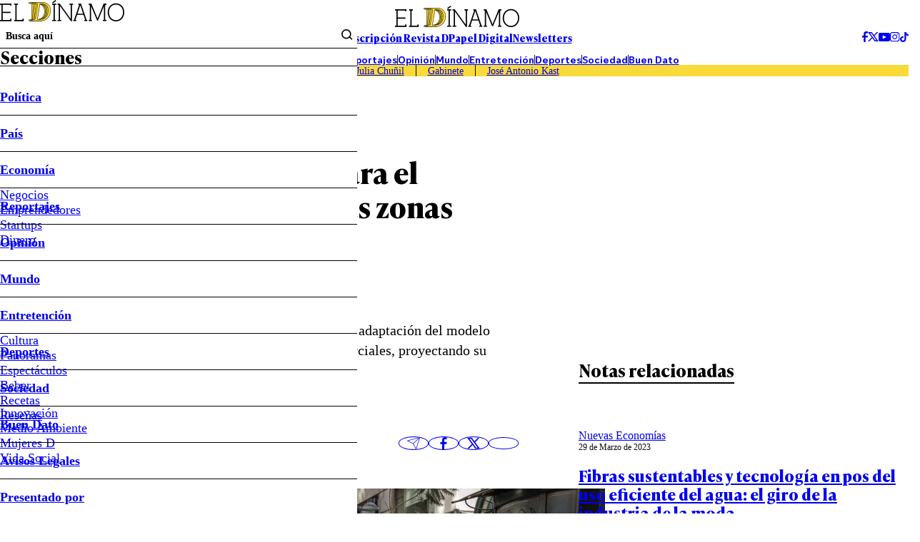

--- FILE ---
content_type: text/html
request_url: https://especiales.eldinamo.cl/nuevas-economias/2022/11/10/distrito-co-la-iniciativa-para-el-desarrollo-sostenible-de-las-zonas-comerciales-en-la-region-metropolitana/
body_size: 27226
content:


















































































  











  

 	























    



  







    




  <!doctype html>
<html lang="es" class="u-disable-effects">
  <head>
    <meta charset="utf-8">
    <meta http-equiv="Content-Type" content="text/html; charset=utf-8"/>
    <meta http-equiv="x-ua-compatible" content="ie=edge">
    <meta name="viewport" content="width=device-width, initial-scale=1.0">

    
    <!-- <style>
    .main-card,.main-overlay,.the-article-author{--title-font-family:var(--g-font-family-alt)}.main-card,.main-header{--clr-fg:var(--clr-black-200)}.main-card,.main-overlay{--title-font-weight:700;--title-font-size:1.5rem}.main-overlay,.u-bg{background-color:var(--clr-bg)}.the-article-author__image{-o-object-fit:cover;-o-object-position:var(--g-obj-pos)}.main-header-form{--wrapper-inline-size-showed:17rem;--wrapper-inline-size:0}.main-overlay{--item-border-w:1px;--menu-font-weight:600;--submenu-font-weight:400;--socials-item-w:1.75rem;--wrapper-h:100dvh;--wrapper-bg:var(--clr-white-100);--wrapper-translate:-100%;pointer-events:none}.main-card{--grid-areas:"image content";--grid-cols:var(--img-w) 1fr;--grid-rows:initial;--author-font-style:italic;--author-font-weight:400;--footer-font-size:var(--date-font-size);--footer-font-weight:var(--date-font-weight);--excerpt-leading:1.3;--hour-font-weight:600}.main-card,.the-article{--excerpt-font-weight:400;--title-leading:1.2}.the-article-author{--min-w:14.25rem;--date-font-weight:400}.main-card,.the-article-author{--date-font-weight:400}:root{interpolate-size:allow-keywords;--g-bg:hsl(43, 24%, 94%);--g-container-w:84.4rem;--g-fg:var(--clr-black-100);--g-font-family-alt:"Ivy Presto Text",sans-serif;--g-heading-leading:calc(1em + 0.5rem);--g-margin:calc(var(--space) * 4);--g-obj-pos:top center;--g-selection-bg:var(--g-fg);--g-selection-fg:hsl(0, 0%, 100%);--g-transition:0.3s ease;--border-w:0.2rem;--space:0.25rem;--the-article-text-p-w:17.75rem;--idx-main-overlay:calc(var(--idx-main-header) + 100);--idx-main-header:900;--clr-border:hsl(0, 0%, 64%, 0.5);--clr-black-100:hsl(0, 0%, 0%);--clr-black-200:hsl(0, 0%, 5%);--clr-red-100:hsl(356, 66%, 40%);--clr-white-100:hsl(0, 0%, 100%);--clr-yellow-100:hsl(50, 95%, 60%);--clr-primary:var(--clr-yellow-100);interpolate-size:allow-keywords;--g-bg:hsl(43, 24%, 94%);--g-container-w:84.4rem;--g-fg:var(--clr-black-100);--g-font-family-alt:"Ivy Presto Text",sans-serif;--g-font-family-headline:"Ivy Presto Headline",sans-serif;--g-font-family:"Ivy Style Sans",sans-serif;--g-heading-leading:calc(1em + .5rem);--g-leading:1.5;--g-margin:calc(var(--space) * 4);--g-obj-pos:top center;--g-selection-bg:var(--g-fg);--g-selection-fg:hsl(0, 0%, 100%);--g-transition:.3s ease;--banner-w:28.9rem;--border-w:.2rem;--space:.25rem;--the-article-text-p-w:17.75rem;--idx-main-overlay:calc(var(--idx-main-header) + 100);--idx-main-header:900;--clr-border:hsl(0, 0%, 64%, .5);--clr-black-100:hsl(0, 0%, 0%);--clr-black-200:hsl(0, 0%, 5%);--clr-green-100:hsl(154, 100%, 22%);--clr-light-blue-100:hsl(203, 94%, 63%);--clr-light-gray-100:hsl(56, 18%, 70%);--clr-gray-100:hsl(0, 0%, 85%);--clr-orange-100:hsl(6, 100%, 62%);--clr-red-100:hsl(356, 66%, 40%);--clr-white-100:hsl(0, 0%, 100%);--clr-yellow-100:hsl(50, 95%, 60%);--clr-brand-youtube:hsl(0, 100%, 50%);--clr-brand-facebook:hsl(214, 89%, 52%);--clr-brand-x:hsl(0, 0%, 0%);--clr-primary:var(--clr-yellow-100);--clr-permalink:color-mix(in srgb, var(--clr-primary), black 25%);--g-text-100:.75rem;--g-text-200:.875rem;--g-text-300:1rem;--g-text-400:1.125rem;--g-text-500:1.25rem;--g-text-600:1.5rem;--g-text-700:1.875rem;--g-text-800:2.25rem;--g-text-900:3rem;--g-text-1000:3.75rem;--g-text-1100:4.5rem;--g-text-1200:6rem;--g-text-1300:8rem;--g-font-size-h1:1.802rem;--g-font-size-h2:1.601rem;--g-font-size-h3:1.423rem;--g-font-size-h4:1.265rem;--g-font-size-h5:1.125rem;--g-font-size-h6:1rem;--swiper-theme-color:#007aff}:where(a){color:inherit}.main-header{--font-size:0.9rem;font-size:var(--font-size)}.main-card,.main-header,.u-bg{color:var(--clr-fg)}.main-header-form{--border-color:transparent;--gap:0.4rem;border-bottom:1px solid var(--border-color);display:flex;margin-block-end:calc(var(--gap) * -1);padding-block-end:var(--gap)}.main-overlay-menu,.main-overlay-submenu{margin-block:0;padding-inline-start:0}.main-header-form__text{inline-size:100%;padding-block:unset;padding-inline:0.65rem}.main-header-group__item--1,.main-header-socials{align-items:center;display:flex;gap:calc(var(--space) * 2)}.main-header-nav__permalink{padding-block:0.45em;padding-inline:2em}.main-overlay{--clr-bg:color-mix(in srgb, var(--clr-black-200), transparent 100%);--delay:0.15s;--button-px:1.15rem;--item-h:3.15rem;--menu-font-size:1.15em;--submenu-font-size:1.15rem;--wrapper-w:31.25rem;z-index:var(--idx-main-overlay);transition:background-color var(--g-transition) var(--delay)}.main-overlay-menu{font-size:var(--menu-font-size);font-weight:var(--menu-font-weight);-webkit-mask-image:linear-gradient(to bottom,hsl(0,0%,0%) calc(100% - var(--item-h) * 0.25),hsla(0,0%,0%,0));mask-image:linear-gradient(to bottom,#000 calc(100% - var(--item-h) * 0.25),#0000);overscroll-behavior:contain}.main-overlay-submenu{font-size:var(--submenu-font-size);font-weight:var(--submenu-font-weight)}.main-overlay-form__button{padding-block:unset;padding-inline:0.4rem}:where(hr){block-size:0;box-sizing:content-box;block-size:0.05rem}:where(img){block-size:auto;border-style:none;block-size:auto}.main-card{--img-w:13.9rem;--author-font-size:0.75rem;--author-opacity:0.75;--caption-gap:0.4rem;--date-font-size:0.75rem;--footer-opacity:0.75;--excerpt-font-size:0.9rem;--hour-font-size:0.75rem;align-items:start;display:grid;gap:var(--g-margin);grid-template-areas:var(--grid-areas);grid-template-columns:var(--grid-cols);grid-template-rows:var(--grid-rows)}:where(.the-bag){--border-color:currentColor;--font-size:0.9rem;--font-weight:600;border-block-end:var(--border-w) solid var(--border-color);display:inline-flex;font-size:var(--font-size);font-weight:var(--font-weight);padding-block-end:0.15em;text-transform:uppercase}.u-bg{--clr-bg:initial;--clr-fg:initial}.u-full-width{inline-size:1257px;inset-inline:50%;margin-inline:calc(1257px / 2 * -1)}@media screen and (width <= 767px){.main-header__superior,.main-overlay__header{border-block-end:1px solid}.mob\:hide{display:none!important}.mob\:py-start-8{padding-block-start:calc(var(--space) * 2)}.mob\:py-end-8{padding-block-end:calc(var(--space) * 2)}.mob\:py-start-24{padding-block-start:calc(var(--space) * 6)}.main-header{background-color:var(--g-bg);inline-size:100%;inset-block-start:0;inset-inline-start:0;position:sticky;z-index:var(--idx-main-header)}.main-header__bars{inset-block-start:calc(var(--space) * 8);position:absolute}.main-header-tags{-moz-column-gap:calc(var(--space) * 3);column-gap:calc(var(--space) * 3);font-size:.9rem;padding-inline:var(--g-margin);row-gap:calc(var(--space) * 2)}.main-header-tags__item:not(:last-child){border-inline-end:0;margin-inline-end:0;padding-inline-end:0}.mob\:-mx-12{margin-inline:calc(var(--space) * -3)}.mob\:my-end-12{margin-block-end:calc(var(--space) * 3)}.mob\:py-end-12{padding-block-end:calc(var(--space) * 3)}.mob\:my-start-20{margin-block-start:calc(var(--space) * 5)}.mob\:my-end-20{margin-block-end:calc(var(--space) * 5)}.mob\:my-end-28{margin-block-end:calc(var(--space) * 7)}.main-overlay{--button-px:calc(var(--space) * 2);--item-h:2.5rem;--menu-font-size:0.95rem;--submenu-font-size:0.9rem;--title-font-size:1.25rem;--wrapper-w:18.75rem}.main-overlay__header{padding-block-end:1.25rem}.main-overlay__title{border-block-end:unset}.main-overlay__wrapper{padding-block:1.25rem;padding-inline:1.75rem}.the-bag{--font-size:0.75rem}:where(h1){font-size:var(--g-font-size-h1)}:where(h2){font-size:var(--g-font-size-h2)}[data-bordered-child]:has(.u-separator){row-gap:calc(var(--space) * 3)}.highlight-section{grid-template-columns:1fr}.main-card{--img-w:8.75rem;--date-font-size:0.7rem;--excerpt-font-size:0.75rem;--title-font-size:1rem}.main-card[data-mob-lateral]{--grid-areas:"content image";--grid-cols:1fr var(--img-w);--grid-rows:initial;--img-w:9.8rem;--author-font-size:.7rem;--title-font-size:1rem}}@media screen and (width >= 768px){.u-img[style]{--w:var(--desk-w, auto)}.desk\:py-28{padding-block:calc(var(--space) * 7)}.desk\:hide{display:none!important}.desk\:py-end-20{padding-block-end:calc(var(--space) * 5)}.desk\:my-start-44{margin-block-start:calc(var(--space) * 11)}.desk\:my-end-60{margin-block-end:calc(var(--space) * 15)}[data-bordered-child]{--gap:var(--desk-col-gap, var(--_g))}:where(.u-aspect-ratio){--aspect:var(--desk-aspect, 16/9)}}.the-article-author__image,.the-article-author__media,.the-article-socials__item{aspect-ratio:1;block-size:auto}.the-article-author{--gap:0.9rem;--date-font-size:0.8rem;--img-w:2.75rem;--title-font-size:1rem;--title-font-weight:700;display:grid;gap:var(--gap);grid-template-columns:auto 1fr;min-inline-size:var(--min-w)}.main-card,.main-overlay{--title-font-size:1.5rem;--title-font-family:var(--g-font-family-alt);--title-font-weight:700}.the-article-author__image{inline-size:100%;object-fit:cover;object-position:var(--g-obj-pos)}.the-article-author__media{inline-size:var(--img-w)}.the-article-socials{--gap:0.75rem;--item-w:2.65em;align-items:center;display:flex;gap:var(--gap)}.the-article-socials__item{inline-size:var(--item-w);display:grid;place-items:center;transition:color var(--g-transition)}/*! CSS Used from: https://www.eldinamo.cl/_templates/desktop/includes/assets/css/main.min.css?v=1.0.9 */:where(html){-webkit-text-size-adjust:100%;line-height:1.15;line-height:var(--g-leading);scroll-behavior:smooth}:where(main){display:block}:where(hr){block-size:0;box-sizing:content-box;overflow:visible;background-color:currentColor;block-size:.05rem;border:unset;display:block;margin:unset;padding:unset}:where(a){background-color:transparent;color:inherit;cursor:pointer;text-decoration:none}:where(b,strong){font-weight:bolder}:where(button,input,optgroup,select,textarea){font-family:inherit;font-size:100%;line-height:1.15;margin:0}:where(button,input){overflow:visible}:where(button,select){text-transform:none}:where(button,[type=button],[type=reset],[type=submit]){-webkit-appearance:button;-moz-appearance:button;appearance:button}:where(h1){font-size:var(--g-font-size-h1)}:where(h2){font-size:var(--g-font-size-h2)}:where(h3){font-size:var(--g-font-size-h3)}*,:after,:before{box-sizing:border-box;min-inline-size:0}:focus{outline:0}::selection{background:var(--g-selection-bg);color:var(--g-selection-fg);text-shadow:none}:where(body){margin:0;-webkit-font-smoothing:antialiased;background-color:var(--g-bg);color:var(--g-fg);font-family:var(--g-font-family);margin:unset;min-block-size:100dvh;position:relative}:where(img,picture,video,canvas,svg){display:block;max-inline-size:100%}:where(figure,fieldset){all:unset}:where(button,input,select,textarea){font:inherit}:where(p,h1,h2,h3,h4,h5,h6){overflow-wrap:break-word}:where(h1,h2,h3,h4,h5,h6){line-height:var(--g-heading-leading);margin-block:unset}:where(p){text-wrap:pretty}[data-bordered-child]{--_g:3.25rem;--gap:var(--mob-col-gap, var(--_g));-moz-column-gap:var(--gap)!important;column-gap:var(--gap)!important}[data-bordered-child]>*{position:relative}#modal-ads,.main-overlay{position:fixed;top:0;left:0}[data-bordered-child]>:after{background-color:var(--clr-border);content:"";inline-size:1px;inset-block-end:0;inset-block-start:0;inset-inline-start:100%;margin-inline-start:calc(var(--gap)/ 2);pointer-events:none;position:absolute}.main-header-tags:empty,[data-bordered-child]>:last-of-type:after{display:none}._row{--desk-col-gap:var(--g-margin);--desk-row-gap:var(--g-margin);--mob-col-gap:var(--g-margin);--mob-row-gap:var(--g-margin);display:grid;grid-template-columns:repeat(12,1fr);gap:var(--row-gap,var(--mob-row-gap)) var(--col-gap,var(--mob-col-gap))}:is([class^=_col-],[class*=_col-]){grid-column-end:span 12;min-inline-size:0}@media screen and (width >= 360px){._col-x-sm-6{grid-column-end:span 6}}.main-header-bars{background:unset;border:unset;padding:unset;color:var(--g-fg);cursor:pointer}.main-card,.main-header{--clr-fg:var(--clr-black-200);color:var(--clr-fg)}.main-header-form{--border-color:transparent;--gap:.4rem;border-bottom:1px solid var(--border-color);display:flex;font-weight:600;margin-block-end:calc(var(--gap) * -1);padding-block-end:var(--gap)}.main-header-form__submit{background:unset;border:unset;padding:unset;cursor:pointer}.main-overlay-menu,.main-overlay-submenu{list-style:none;margin-block:0;padding-inline-start:0}.main-header-form__text{background-color:transparent;border:unset;inline-size:100%;padding-block:unset;padding-inline:.65rem}.main-header-form__text::placeholder{color:currentColor}.main-header-form__wrapper{inline-size:var(--wrapper-inline-size);overflow:hidden;transition:inline-size var(--g-transition)}.main-header-group{display:grid;gap:var(--g-margin);grid-template-columns:1fr auto 1fr}.main-header-group__item--1,.main-header-socials{align-items:center;display:flex;gap:calc(var(--space) * 2)}.main-header-group__item--3{display:flex;justify-content:flex-end}.main-header-nav{border-block:1px solid;display:flex;flex-wrap:wrap;font-weight:600;justify-content:center;line-height:1}.main-header-nav__item:not(:last-child){border-inline-end:1px solid}.main-header-nav__permalink{display:block;padding-block:.45em;padding-inline:2em}.main-header-tags{background-color:var(--clr-primary);display:flex;flex-wrap:wrap;justify-content:center;line-height:1.15}.main-header-tags__item:not(:last-child){border-inline-end:1px solid;margin-inline-end:calc(var(--space) * 4);padding-inline-end:calc(var(--space) * 4)}.main-header-text{display:flex;font-family:var(--g-font-family-alt);font-weight:700;gap:calc(var(--space) * 13)}.main-header{--font-size:.9rem;font-size:var(--font-size)}.main-header__superior{display:flex;justify-content:center}.main-overlay{--clr-bg:color-mix(in srgb, var(--clr-black-200), transparent 100%);--delay:.15s;--button-px:1.15rem;--item-h:3.15rem;--menu-font-size:1.15em;--submenu-font-size:1.15rem;--wrapper-w:31.25rem;background-color:var(--clr-bg);right:0;bottom:0;z-index:var(--idx-main-overlay);transition:background-color var(--g-transition) var(--delay)}.main-overlay__logo{grid-area:logo;margin-inline:auto}.main-overlay__menu{grid-area:menu}.main-overlay__title{border-bottom:var(--item-border-w) solid;display:block;font-family:var(--title-font-family);font-size:var(--title-font-size);font-weight:var(--title-font-weight);grid-area:title;line-height:1}.main-overlay__socials{grid-area:socials}.main-overlay__wrap{grid-area:wrap}.main-overlay__wrapper{background-color:var(--wrapper-bg);block-size:var(--wrapper-h);display:grid;grid-template-areas:"wrap" "title" "menu" "socials";grid-template-rows:auto auto 1fr auto;max-inline-size:var(--wrapper-w);padding-block:calc(var(--space) * 8);padding-inline:calc(var(--space) * 6);translate:var(--wrapper-translate) 0;transition:translate var(--g-transition)}.main-overlay-menu{font-size:var(--menu-font-size);font-weight:var(--menu-font-weight);-webkit-mask-image:linear-gradient(to bottom,hsl(0,0%,0%) calc(100% - var(--item-h) * .25),hsla(0,0%,0%,0));mask-image:linear-gradient(to bottom,#000 calc(100% - var(--item-h) * .25),#0000);overflow-y:auto;overscroll-behavior:contain}.main-overlay-menu__button{align-items:center;display:flex;inset-block-start:0;inset-inline-end:0;justify-content:center;min-block-size:var(--item-h);padding-inline:var(--button-px);position:absolute}.main-overlay-menu__icon{transform:rotate(var(--icon-rotate));transition:transform var(--g-transition)}.main-overlay-menu__item{--icon-rotate:0deg;--submenu-h:0;--submenu-spacing:0;position:relative}.main-overlay-menu__item:not(:first-child){border-top:var(--item-border-w) solid}.main-overlay-menu__permalink{display:block;line-height:var(--item-h)}.main-overlay-submenu{font-size:var(--submenu-font-size);font-weight:var(--submenu-font-weight);overflow:hidden}.main-overlay-submenu__wrapper{block-size:var(--submenu-h);margin-block-end:var(--submenu-spacing);overflow:clip;transition:block-size var(--g-transition)}.main-overlay-socials{display:flex;gap:var(--space);justify-content:center}.main-overlay-socials__item{aspect-ratio:1;block-size:auto;border-radius:50%;border:1px solid;display:grid;inline-size:var(--socials-item-w);place-items:center}.main-overlay-form{border-block-end:1px solid;display:grid;grid-template-columns:1fr auto}.main-overlay-form__button{background-color:transparent;border:0;cursor:pointer;padding-block:unset;padding-inline:.4rem}.main-overlay-form__text{all:unset;border:0;font-size:.9rem;font-weight:600;padding:.5rem}.main-overlay-form__text::placeholder{color:currentColor}.highlight-section{--aside-w:32.8rem;--content-w:1fr;display:grid;grid-template-columns:var(--content-w) var(--aside-w)}.highlight-section[data-highlight-section=inner]{--aside-w:var(--banner-w);--gap:5.25rem}.main-card{--img-w:13.9rem;--author-font-size:.75rem;--author-opacity:.75;--caption-gap:.4rem;--date-font-size:.75rem;--footer-opacity:.75;--excerpt-font-size:.9rem;--hour-font-size:.75rem;align-items:start;display:grid;gap:var(--g-margin);grid-template-areas:var(--grid-areas);grid-template-columns:var(--grid-cols);grid-template-rows:var(--grid-rows)}.main-card__author{font-size:var(--author-font-size);font-style:var(--author-font-style);font-weight:var(--author-font-weight);opacity:var(--author-opacity);transition:opacity var(--g-transition)}.main-card__author:hover{--author-opacity:1}.main-card__caption{align-items:flex-start;align-self:stretch;display:flex;flex-direction:column;gap:var(--caption-gap);grid-area:content}.main-card__date,.the-article-author__date{font-size:var(--date-font-size);font-weight:var(--date-font-weight)}.main-card__excerpt{font-size:var(--excerpt-font-size);font-weight:var(--excerpt-font-weight);line-height:var(--excerpt-leading);margin-block:unset}.main-card__image{--desk-w:100%;--mob-w:100%}.main-card__media{grid-area:image}.main-card__title,.the-article__title{font-family:var(--title-font-family);font-size:var(--title-font-size);font-weight:var(--title-font-weight);line-height:var(--title-leading)}.main-card__wrapper{align-items:center;display:flex;gap:var(--g-margin);inline-size:100%;justify-content:space-between}.main-card[data-orientation=vertical]{--grid-areas:"image" "content";--grid-cols:1fr;--grid-rows:auto 1fr;--img-w:100%}.main-card[data-no-img]{--grid-areas:"content";--grid-rows:1fr}.main-card[data-no-img] .main-card__caption{min-block-size:100%}.main-card[data-no-img] .main-card__title,.mb-end-auto{margin-block-end:auto}.main-card[data-size=medium]{--title-font-size:1.4rem}.main-tags{--font-size:1rem;--gap:.65rem;--item-clr-bg:transparent;--item-clr-fg:inherit;--item-border-color:currentColor;--item-p:.4em .5em;--item-clr-bg--active:var(--g-fg);--item-clr-fg--active:var(--clr-white-100);display:flex;flex-wrap:wrap;font-size:var(--font-size);gap:var(--gap)}.main-tags__item{background-color:var(--item-clr-bg);border:1px solid var(--item-border-color);color:var(--item-clr-fg);line-height:1;padding:var(--item-p);transition:var(--g-transition);transition-property:background-color,color}.the-article-author__image,.the-article-author__media,.the-article-socials__item{aspect-ratio:1;border-radius:50%;overflow:hidden;block-size:auto;position:relative}.main-footer,.u-bg{background-color:var(--clr-bg);color:var(--clr-fg)}.main-tags__item:is(:active){scale:.98}.the-article{--excerpt-font-size:1.25rem;--excerpt-leading:1.4;--title-font-family:var(--g-font-family-alt);--title-font-size:2.5rem;--title-font-weight:700}.the-article__excerpt{font-size:var(--excerpt-font-size);font-weight:var(--excerpt-font-weight);line-height:var(--excerpt-leading)}.the-article__info{display:flex;justify-content:space-between;align-items:center;gap:var(--g-margin)}.the-article-author{--gap:.9rem;--date-font-size:.8rem;--img-w:2.75rem;--title-font-family:var(--g-font-family-alt);--title-font-size:1rem;--title-font-weight:700;display:grid;gap:var(--gap);grid-template-columns:auto 1fr;min-inline-size:var(--min-w);position:relative}.the-article-author__caption{align-items:flex-start;display:flex;flex-direction:column}.the-article-author__image{inline-size:100%;object-fit:cover;object-position:var(--g-obj-pos)}.the-article-author__media{inline-size:var(--img-w)}.the-article-author__title{border-block-end:1px solid;font-family:var(--title-font-family);font-size:var(--title-font-size);font-weight:var(--title-font-weight);padding-inline-end:calc(var(--space) * 10)}.main-footer-nav,.the-article-media__caption,.the-title{font-weight:var(--font-weight)}.the-article-socials{--gap:.75rem;--item-w:2.65em;align-items:center;display:flex;gap:var(--gap)}.the-article-socials__item{inline-size:var(--item-w);border:1px solid;display:grid;line-height:1;place-items:center;transition:color var(--g-transition)}.the-article-media__caption,.the-article-text{line-height:var(--leading);font-size:var(--font-size)}.the-article-socials__item:is(:active){transform:scale(.97)}.the-article-media{display:block}.the-article-media__caption{--font-size:.9rem;--font-style:italic;--font-weight:400;--leading:1.3;--opacity:.8;font-style:var(--font-style);opacity:var(--opacity)}.the-article-text{--font-size:1.15rem;--leading:1.4;--permalink-clr-fg:var(--clr-permalink)}.the-article-text>:first-child{margin-block-start:0}.the-article-text :where(p,li) a{color:var(--permalink-clr-fg)}.the-article-text h2.wp-block-heading{margin-block:var(--g-margin)}:where(.the-bag){--border-color:currentColor;--font-size:.9rem;--font-weight:600;border-block-end:var(--border-w) solid var(--border-color);display:inline-flex;font-size:var(--font-size);font-weight:var(--font-weight);line-height:1;padding-block-end:.15em;text-transform:uppercase}:where(.the-bag)[data-color=red]{--border-color:var(--clr-red-100)}:where(.the-bag)[data-color=yellow]{--border-color:var(--clr-yellow-100)}:where(.the-bag)[data-color=orange]{--border-color:var(--clr-orange-100)}.the-title{--font-family:var(--g-font-family-alt);--font-size:2.5rem;--font-weight:700;display:block;font-family:var(--font-family);font-size:var(--font-size)}.the-title[data-border]{--border-color:currentColor;border-block-end:var(--border-w) solid var(--border-color);display:inline-flex}.the-title[data-size=medium]{--border-w:.15rem;--font-size:1.5rem}.main-footer-nav{--font-weight:400;--gap:calc(var(--space) * 8);--text-transform:lowercase;display:flex;flex-wrap:wrap;gap:var(--gap);justify-content:center;text-transform:var(--text-transform)}.main-footer-nav[data-theme=highlight]{--font-weight:600;--gap:calc(var(--space) * 12);--text-transform:capitalize}.main-footer-nav__permalink:hover{text-decoration:underline}.main-footer-socials{align-items:center;display:flex;gap:calc(var(--space) * 3)}.main-footer{--clr-bg:var(--clr-black-200);--clr-fg:var(--clr-white-100);--font-size:.9rem;--container-cols:1fr auto 1fr;font-size:var(--font-size)}.main-footer__container{align-items:flex-start;display:grid;gap:var(--g-margin);grid-template-columns:var(--container-cols)}#modal-ads,.flex,.u-the-banner{display:flex}.u-the-banner{align-items:center;justify-content:center}.justify-end{justify-content:flex-end}.align-end{align-self:end}.u-lines{--lines:1;-webkit-box-orient:vertical;-webkit-line-clamp:var(--lines);line-clamp:var(--lines);display:-webkit-box;overflow:hidden}.u-lines[data-lines="5"]{--lines:5}.u-img[style]{--w:var(--mob-w, auto);block-size:auto;inline-size:var(--w)}:where(.u-aspect-ratio){--aspect:var(--mob-aspect, 16/9);aspect-ratio:var(--aspect);block-size:auto;display:block;inline-size:100%;-o-object-fit:cover;object-fit:cover;-o-object-position:var(--g-obj-pos);object-position:var(--g-obj-pos)}.u-bg{--clr-bg:initial;--clr-fg:initial}.u-container{--_w:calc(var(--g-container-w) + (var(--g-margin) * 2));inline-size:min(100%,var(--_w));margin-inline:auto;padding-inline:var(--g-margin)}.u-full-width{inline-size:var(--vw);inset-inline:50%;margin-inline:calc(var(--vw)/ 2 * -1);position:relative}.u-overflow-hidden{overflow:hidden!important}.u-separator{background-color:var(--clr-border);block-size:var(--size,1px);pointer-events:none}.all\:-my-end-16{margin-block-end:calc(var(--space) * -4)}.all\:-my-start-12{margin-block-start:calc(var(--space) * -3)}.all\:my-start-4{margin-block-start:calc(var(--space) * 1)}.all\:my-start-8{margin-block-start:calc(var(--space) * 2)}.all\:my-start-12{margin-block-start:calc(var(--space) * 3)}.all\:py-12{padding-block:calc(var(--space) * 3)}.all\:my-16{margin-block:calc(var(--space) * 4)}.all\:my-start-16{margin-block-start:calc(var(--space) * 4)}.all\:py-16{padding-block:calc(var(--space) * 4)}.all\:my-start-20{margin-block-start:calc(var(--space) * 5)}.all\:my-end-20{margin-block-end:calc(var(--space) * 5)}.all\:py-start-20{padding-block-start:calc(var(--space) * 5)}.all\:py-end-20{padding-block-end:calc(var(--space) * 5)}.all\:my-start-24{margin-block-start:calc(var(--space) * 6)}.all\:my-end-24{margin-block-end:calc(var(--space) * 6)}.all\:my-start-28{margin-block-start:calc(var(--space) * 7)}.all\:my-end-32{margin-block-end:calc(var(--space) * 8)}.all\:py-start-32{padding-block-start:calc(var(--space) * 8)}.all\:my-start-36{margin-block-start:calc(var(--space) * 9)}.all\:py-start-36{padding-block-start:calc(var(--space) * 9)}.all\:my-start-40{margin-block-start:calc(var(--space) * 10)}.all\:my-end-40{margin-block-end:calc(var(--space) * 10)}.all\:my-48{margin-block:calc(var(--space) * 12)}.all\:my-end-48{margin-block-end:calc(var(--space) * 12)}.all\:py-end-48{padding-block-end:calc(var(--space) * 12)}.all\:my-end-52{margin-block-end:calc(var(--space) * 13)}.all\:my-end-56{margin-block-end:calc(var(--space) * 14)}.all\:my-end-68{margin-block-end:calc(var(--space) * 17)}.all\:py-end-72{padding-block-end:calc(var(--space) * 18)}@media screen and (width <= 767px){.main-card,.main-card[data-size=medium]{--title-font-size:1rem}.main-header__superior,.main-overlay__header{border-block-end:1px solid}.mob\:hide{display:none!important}.mob\:-mx-12{margin-inline:calc(var(--space) * -3)}.mob\:-my-4{margin-block:calc(var(--space) * -1)}.mob\:-my-start-4{margin-block-start:calc(var(--space) * -1)}.mob\:py-start-8{padding-block-start:calc(var(--space) * 2)}.mob\:py-end-8{padding-block-end:calc(var(--space) * 2)}.mob\:my-12{margin-block:calc(var(--space) * 3)}.mob\:my-start-12{margin-block-start:calc(var(--space) * 3)}.mob\:my-end-12{margin-block-end:calc(var(--space) * 3)}.mob\:py-end-12{padding-block-end:calc(var(--space) * 3)}.mob\:my-start-20{margin-block-start:calc(var(--space) * 5)}.mob\:my-end-20{margin-block-end:calc(var(--space) * 5)}.mob\:my-start-24{margin-block-start:calc(var(--space) * 6)}.mob\:py-start-24{padding-block-start:calc(var(--space) * 6)}.mob\:my-end-28{margin-block-end:calc(var(--space) * 7)}:root{--g-font-size-h1:1.276rem;--g-font-size-h2:1.215rem;--g-font-size-h3:1.157rem;--g-font-size-h4:1.102rem;--g-font-size-h5:1.05rem;--g-font-size-h6:1rem}:where(h1){font-size:var(--g-font-size-h1)}:where(h2){font-size:var(--g-font-size-h2)}:where(h3){font-size:var(--g-font-size-h3)}[data-bordered-child]:has(.u-separator){row-gap:calc(var(--space) * 3)}[data-bordered-child]:not(._row)>:after{display:none}._row{--gap:var(--g-margin)!important}._row[data-bordered-child]{overflow:hidden;row-gap:var(--g-margin)}.highlight-section{grid-template-columns:1fr}.main-card{--img-w:8.75rem;--date-font-size:.7rem;--excerpt-font-size:.75rem}.main-footer{--justify-content:center;--container-cols:1fr}.main-footer__container,.main-footer__socials{justify-content:var(--justify-content)}.main-footer__header{display:flex;justify-content:var(--justify-content)}.main-footer-nav{font-size:.8rem;gap:.9rem}.main-footer-nav[data-theme=highlight]{font-size:.9rem;gap:1rem}.main-footer-socials{border-block-start:1px solid;gap:calc(var(--space) * 5);padding-block-start:calc(var(--space) * 5)}.main-header{background-color:var(--g-bg);inline-size:100%;inset-block-start:0;inset-inline-start:0;position:sticky;z-index:var(--idx-main-header)}.main-header__bars{inset-block-start:calc(var(--space) * 8);position:absolute}.main-header-tags{-moz-column-gap:calc(var(--space) * 3);column-gap:calc(var(--space) * 3);font-size:.9rem;padding-inline:var(--g-margin);row-gap:calc(var(--space) * 2)}.main-header-tags__item:not(:last-child){border-inline-end:0;margin-inline-end:0;padding-inline-end:0}.main-overlay{--button-px:calc(var(--space) * 2);--item-h:2.5rem;--menu-font-size:.95rem;--submenu-font-size:.9rem;--title-font-size:1.25rem;--wrapper-w:18.75rem}.main-overlay__header{padding-block-end:1.25rem}.main-overlay__title{border-block-end:unset}.main-overlay__wrapper{padding-block:1.25rem;padding-inline:1.75rem}.main-tags{--font-size:.8rem;--gap:.65rem;--item-p:.6em .6em}.the-article{--excerpt-font-size:.9rem;--title-font-size:1.75rem}.the-article__bag{--font-size:.95rem}.the-article-author{--gap:.65rem;--img-w:2.25rem;--min-w:2.5rem;--date-font-size:.75rem;--title-font-size:.9rem;align-items:center}.the-article-author__title{padding-inline-end:0}.the-article-media{--font-size:.5rem}.the-article-socials{--gap:calc(var(--space) * 2);--item-w:2rem}.the-article-text{--font-size:1rem}.the-bag{--font-size:.75rem}.the-title{--font-size:1.4rem}.the-title[data-size=medium]{--font-size:1.15rem}}@media screen and (768px <= width <= 1239px){html{font-size:clamp(10px,1.35vw,16px)}}@media screen and (width >= 768px){[data-bordered-child]{--gap:var(--desk-col-gap, var(--_g))}._row{--col-gap:var(--desk-col-gap);--row-gap:var(--desk-row-gap)}._col-md-3{grid-column-end:span 3}._col-md-4{grid-column-end:span 4}._col-md-12{grid-column-end:span 12}.u-img[style]{--w:var(--desk-w, auto)}:where(.u-aspect-ratio){--aspect:var(--desk-aspect, 16/9)}.desk\:hide{display:none!important}.desk\:my-16{margin-block:calc(var(--space) * 4)}.desk\:my-start-16{margin-block-start:calc(var(--space) * 4)}.desk\:py-end-20{padding-block-end:calc(var(--space) * 5)}.desk\:py-28{padding-block:calc(var(--space) * 7)}.desk\:my-start-40{margin-block-start:calc(var(--space) * 10)}.desk\:my-start-44{margin-block-start:calc(var(--space) * 11)}.desk\:my-end-60{margin-block-end:calc(var(--space) * 15)}}/*! CSS Used from: https://www.eldinamo.cl/_templates/desktop/includes/css/bloques.css ; media=all */@media all{:root{--def-font-family:'Neue Montreal',sans-serif;--def-alt-font-family:var(--def-font-family)}}/*! CSS Used from: Embedded */#modal-ads{width:100%;height:100%;backdrop-filter:blur(10px);justify-content:center;align-items:center;z-index:999;overflow:hidden}#modal-ads .modal-ads-content{position:relative;height:auto;width:auto;margin:0 auto;background-color:#000;text-align:center}#modal-ads .modal-ads-content #modal-ads-close{position:absolute;float:none;width:100%;text-align:center;color:#fff;display:flex;justify-content:end}/*! CSS Used from: Embedded */.ad-skeleton{display:grid;grid-template-columns:160px 1fr;gap:16px;align-items:center;background:#fff;padding:16px;overflow:hidden}.skeleton-rect{position:relative;background:linear-gradient(90deg,rgba(0,0,0,.06) 0,rgba(0,0,0,.04) 50%,rgba(0,0,0,.06) 100%);overflow:hidden}.hidden{display:none!important}.skeleton-rect::after{content:"";position:absolute;top:0;left:-150%;height:100%;width:150%;transform:skewX(-20deg);background:linear-gradient(90deg,rgba(255,255,255,0) 0,rgba(255,255,255,.6) 50%,rgba(255,255,255,0) 100%);animation:1.4s infinite shimmer}/*! CSS Used from: Embedded */.sticky-modal{position:fixed;bottom:0;left:0;width:100%;background:#fff;box-shadow:0 -2px 10px rgba(0,0,0,.1);padding:.5rem;text-align:center;font-family:Arial,sans-serif;display:flex;justify-content:center;align-items:center;z-index:9999}.sticky-buttons{position:absolute;right:0}/*! CSS Used keyframes */@keyframes shimmer{0%{left:-150%}100%{left:150%}}
    </style> -->
    

    <link rel="stylesheet" crossorigin href="/_templates/desktop/includes/assets/css/main.min.css?v=1.0.10">
    <!-- <link rel="preload" href="/_templates/desktop/includes/assets/css/main.min.css?v=1.0.10" as="style" onload="this.onload=null;this.rel='stylesheet'"> -->
    
    <link rel="stylesheet" href="/_templates/desktop/includes/css/bloques.css" media="print" onload="this.media='all'" />
    
    
    <script type="module" crossorigin src="/_templates/desktop/includes/assets/js/main.min.js?v=1.0.10"></script>
    
    <link rel="shortcut icon" href="/_templates/globals/img/favicon.ico" type="image/x-icon" />
    <link rel="apple-touch-icon" href="/_templates/globals/img/apple-touch-icon.png" />
    <link rel="apple-touch-icon" sizes="57x57" href="/_templates/globals/img/apple-touch-icon-57x57.png" />
    <link rel="apple-touch-icon" sizes="72x72" href="/_templates/globals/img/apple-touch-icon-72x72.png" />
    <link rel="apple-touch-icon" sizes="76x76" href="/_templates/globals/img/apple-touch-icon-76x76.png" />
    <link rel="apple-touch-icon" sizes="114x114" href="/_templates/globals/img/apple-touch-icon-114x114.png" />
    <link rel="apple-touch-icon" sizes="120x120" href="/_templates/globals/img/apple-touch-icon-120x120.png" />
    <link rel="apple-touch-icon" sizes="144x144" href="/_templates/globals/img/apple-touch-icon-144x144.png" />
    <link rel="apple-touch-icon" sizes="152x152" href="/_templates/globals/img/apple-touch-icon-152x152.png" />
    <link rel="apple-touch-icon" sizes="180x180" href="/_templates/globals/img/apple-touch-icon-180x180.png" />

    <link rel="preload" as="image" href="https://media.eldinamo.cl/2022/11/25-161551_fb28_A_UNO_1348023-scaled-1-1501x1000.jpg" fetchpriority="high">
    <!-- <noscript><link rel="stylesheet" href="/_templates/desktop/includes/assets/css/main.min.css?v=1.0.10"></noscript> -->

    <!-- OLD DINAMO -->
    <link rel="preconnect" href="https://static.chartbeat.com">
    <link rel="preconnect" href="https://cdnjs.cloudflare.com" crossorigin>
    <link rel="preconnect" href='https://media.eldinamo.cl' crossorigin>

    
      
    

    
    
    
        
        
    

    

    
    
        
    


    
    

    
    


    
    
        
    
    

    
    <!-- # set var="robot_content" value="noindex, nofollow" -->

    
        
    


    

        <title>Distrito.co: la iniciativa para el desarrollo sostenible de las zonas comerciales en la Región Metropolitana</title>
        <meta name="keywords" content='' />
        <meta name="description" content='En un comienzo, distrito co. contempla la co-construcción y adaptación del modelo BIDs a la realidad local para la formación de distritos comerciales, proyectando su replicabilidad y escalabilidad a otras regiones del país.'>
        <meta name="author" content='El Dínamo' >
        <meta name="robots" content="index,follow,max-image-preview:large">

        <!-- CARDS FACEBOOK -->
        <meta property="fb:app_id" content="" />
        <meta property="og:locale" content="es_LA" />
        <meta property="article:author" content="https://www.facebook.com/el.dinamo/" />
        <meta property="og:type" content="article" />
        <meta property="og:image" content="https://media.eldinamo.cl/2022/11/25-161551_fb28_A_UNO_1348023-scaled-1-1501x1000.jpg" />
        <meta property="fb:pages" content="" />
        <meta property="og:image:width" content="740" />
        <meta property="og:image:height" content="430" />
        <meta property="og:title" content='Distrito.co: la iniciativa para el desarrollo sostenible de las zonas comerciales en la Región Metropolitana' />
        <meta property="og:description" content='En un comienzo, distrito co. contempla la co-construcción y adaptación del modelo BIDs a la realidad local para la formación de distritos comerciales, proyectando su replicabilidad y escalabilidad a otras regiones del país.' />
        <meta property="og:url" content='https://www.eldinamo.cl/nuevas-economias/2022/11/10/distrito-co-la-iniciativa-para-el-desarrollo-sostenible-de-las-zonas-comerciales-en-la-region-metropolitana/' />
        <meta property="og:site_name" content='El Dínamo | Noticias de Chile y el mundo' />
        <!-- CARDS TWITTER -->
        <meta name="twitter:card" content="summary_large_image"/>
        <meta name="twitter:description" content='En un comienzo, distrito co. contempla la co-construcción y adaptación del modelo BIDs a la realidad local para la formación de distritos comerciales, proyectando su replicabilidad y escalabilidad a otras regiones del país.'/>
        <meta name="twitter:title" content='Distrito.co: la iniciativa para el desarrollo sostenible de las zonas comerciales en la Región Metropolitana'/>
        <meta name="twitter:site" content=""/>
        <meta name="twitter:image:src" content="https://media.eldinamo.cl/2022/11/25-161551_fb28_A_UNO_1348023-scaled-1-1501x1000.jpg"/>
        <meta name="twitter:creator" content=""/>

    

    

  





  
  






		
        



		
        







		
        






  



  





    
    



    









	<script type="application/ld+json" >
	{
	"@context": "https://schema.org",
	"@graph": [
		{
		"@type": "NewsArticle",
		"@id": "https://www.eldinamo.cl/nuevas-economias/2022/11/10/distrito-co-la-iniciativa-para-el-desarrollo-sostenible-de-las-zonas-comerciales-en-la-region-metropolitana/#article",
		"isPartOf": {
			"@id": "https://www.eldinamo.cl/nuevas-economias/2022/11/10/distrito-co-la-iniciativa-para-el-desarrollo-sostenible-de-las-zonas-comerciales-en-la-region-metropolitana/"
		},
		"author": {
			"name": "Romina Douglas",
			"@id": "https://www.eldinamo.cl#/schema/person/romina-douglas"
		},
		"headline": "Distrito.co: la iniciativa para el desarrollo sostenible de las zonas comerciales en la Región Metropolitana",
		"articleBody": "En un comienzo, distrito co. contempla la co-construcción y adaptación del modelo BIDs a la realidad local para la formación de distritos comerciales, proyectando su replicabilidad y escalabilidad a otras regiones del país.",
		"datePublished": "2022-11-10T21:29:57-03:00",
		"dateModified": "2022-11-10T21:29:57-03:00",
		"mainEntityOfPage": {
			"@id": "https://www.eldinamo.cl/nuevas-economias/2022/11/10/distrito-co-la-iniciativa-para-el-desarrollo-sostenible-de-las-zonas-comerciales-en-la-region-metropolitana/"
		},
		"wordCount": 0,
		"publisher": {
			"@id": "https://www.eldinamo.cl/#organization"
		},
		"image": {
			"@id": "https://www.eldinamo.cl/nuevas-economias/2022/11/10/distrito-co-la-iniciativa-para-el-desarrollo-sostenible-de-las-zonas-comerciales-en-la-region-metropolitana/#primaryimage"
		},
		"thumbnailUrl": "https://media.eldinamo.cl/2022/11/25-161551_fb28_A_UNO_1348023-scaled-1-150x150.jpg",
		"keywords": "Nuevas Economías",
		"articleSection": ["Nuevas Economías"],
		"inLanguage": "es-CL",
		"copyrightYear": "2022",
		"copyrightHolder": {
			"@id": "https://www.eldinamo.cl/#organization"
		}
		},
		{
		"@type": "WebPage",
		"@id": "https://www.eldinamo.cl/nuevas-economias/2022/11/10/distrito-co-la-iniciativa-para-el-desarrollo-sostenible-de-las-zonas-comerciales-en-la-region-metropolitana/",
		"url": "https://www.eldinamo.cl/nuevas-economias/2022/11/10/distrito-co-la-iniciativa-para-el-desarrollo-sostenible-de-las-zonas-comerciales-en-la-region-metropolitana/",
		"name": "Distrito.co: la iniciativa para el desarrollo sostenible de las zonas comerciales en la Región Metropolitana",
		"isPartOf": {
			"@id": "https://www.eldinamo.cl/#website"
		},
		"primaryImageOfPage": {
			"@id": "https://www.eldinamo.cl/nuevas-economias/2022/11/10/distrito-co-la-iniciativa-para-el-desarrollo-sostenible-de-las-zonas-comerciales-en-la-region-metropolitana/#primaryimage"
		},
		"image": {
			"@id": "https://www.eldinamo.cl/nuevas-economias/2022/11/10/distrito-co-la-iniciativa-para-el-desarrollo-sostenible-de-las-zonas-comerciales-en-la-region-metropolitana/#primaryimage"
		},
		"thumbnailUrl": "https://media.eldinamo.cl/2022/11/25-161551_fb28_A_UNO_1348023-scaled-1-150x150.jpg",
		"datePublished": "2022-11-10T21:29:57-03:00",
		"dateModified": "2022-11-10T21:29:57-03:00",
		"description": "En un comienzo, distrito co. contempla la co-construcción y adaptación del modelo BIDs a la realidad local para la formación de distritos comerciales, proyectando su replicabilidad y escalabilidad a otras regiones del país.",
		"breadcrumb": {
			"@id": "https://www.eldinamo.cl/nuevas-economias/2022/11/10/distrito-co-la-iniciativa-para-el-desarrollo-sostenible-de-las-zonas-comerciales-en-la-region-metropolitana/#breadcrumb"
		},
		"inLanguage": "es-CL",
		"potentialAction": [
			{
			"@type": "ReadAction",
			"target": [
				"https://www.eldinamo.cl/nuevas-economias/2022/11/10/distrito-co-la-iniciativa-para-el-desarrollo-sostenible-de-las-zonas-comerciales-en-la-region-metropolitana/"
			]
			}
		]
		},
		{
		"@type": "ImageObject",
		"inLanguage": "es-CL",
		"@id": "https://www.eldinamo.cl/nuevas-economias/2022/11/10/distrito-co-la-iniciativa-para-el-desarrollo-sostenible-de-las-zonas-comerciales-en-la-region-metropolitana/#primaryimage",
		"url": "https://media.eldinamo.cl/2022/11/25-161551_fb28_A_UNO_1348023-scaled-1-1501x1000.jpg",
		"contentUrl": "https://media.eldinamo.cl/2022/11/25-161551_fb28_A_UNO_1348023-scaled-1-1501x1000.jpg",
		"width": 300,
		"height": 200,
		"caption": ""
		},
		{
		"@type": "BreadcrumbList",
		"@id": "https://www.eldinamo.cl/nuevas-economias/2022/11/10/distrito-co-la-iniciativa-para-el-desarrollo-sostenible-de-las-zonas-comerciales-en-la-region-metropolitana/#breadcrumb",
		"itemListElement": [
    {
        "@type": "ListItem",
        "position": 1,
        "item": {
            "@id": "https:\/\/www.radioagricultura.cl\/",
            "name": "Inicio"
        }
    },
    {
        "@type": "ListItem",
        "position": 2,
        "item": {
            "@id": "https:\/\/www.radioagricultura.cl\/nuevas-economias\/",
            "name": "Nuevas Econom\u00edas"
        }
    },
    {
        "@type": "ListItem",
        "position": 3,
        "item": {
            "@id": "https:\/\/www.agricultura.cl\/nuevas-economias\/2022\/11\/10\/distrito-co-la-iniciativa-para-el-desarrollo-sostenible-de-las-zonas-comerciales-en-la-region-metropolitana\/",
            "name": "Distrito.co: la iniciativa para el desarrollo sostenible de las zonas comerciales en la Regi\u00f3n Metropolitana"
        }
    }
]
		},
		{
		"@type": "WebSite",
		"@id": "https://www.eldinamo.cl/#website",
		"url": "https://www.eldinamo.cl",
		"name": "El Dínamo | Noticias de Chile y el mundo",
		"description": "Infórmate de lo que ocurre en Chile, Latinoamérica y el mundo. Actualidad, política, deportes, entretención y más.",
		"publisher": {
			"@id": "https://www.eldinamo.cl/#organization"
		},
		"potentialAction": [
			{
			"@type": "SearchAction",
			"target": {
				"@type": "EntryPoint",
				"urlTemplate": "https://www.eldinamo.cl/?s={search_term_string}"
			},
			"query-input": "required name=search_term_string"
			}
		],
		"inLanguage": "es-CL"
		},
		{
		"@type": "Organization",
		"@id": "https://www.eldinamo.cl/#organization",
		"name": "El Dínamo | Noticias de Chile y el mundo",
		"url": "https://www.eldinamo.cl",
		"logo": {
			"@type": "ImageObject",
			"inLanguage": "es-CL",
			"@id": "https://www.eldinamo.cl#/schema/logo/image/",
			"url": "https://www.eldinamo.cl/_templates/globals/img/logo.jpg",
			"contentUrl": "https://www.eldinamo.cl/_templates/globals/img/logo.jpg",
			"width": 800,
			"height": 800,
			"caption": "El Dínamo | Noticias de Chile y el mundo"
		},
		"image": {
			"@id": "https://www.eldinamo.cl#/schema/logo/image/"
		},
		"sameAs": [
			"https://www.facebook.com/el.dinamo/",
			"https://x.com/el_dinamo",
			"https://www.instagram.com/el_dinamo/",
			"https://www.youtube.com/c/eldinamoTV",
			"https://news.google.com/publications/CAAiEFRnLG8N_VHHItLN9LmjNhUqFAgKIhBUZyxvDf1RxyLSzfS5ozYV?ceid=CL:es-419&oc=3&hl=es-419&gl=CL"
		]
		},
		{
		"@type": "Person",
		"@id": "https://www.eldinamo.cl#/schema/person/romina-douglas",
		"name": "Romina Douglas",
		"image": {
			"@type": "ImageObject",
			"inLanguage": "es-CL",
			"@id": "https://www.eldinamo.cl#/schema/person/image/",
			"url": "https://secure.gravatar.com/avatar/45386b9914cedc536b03d3de7aa7362d?s=50&d=mm&r=g",
			"contentUrl": "https://secure.gravatar.com/avatar/45386b9914cedc536b03d3de7aa7362d?s=50&d=mm&r=g",
			"caption": "Romina Douglas"
		},
		"description": "",
		"sameAs": [
			""
		],
		"url": "https://www.eldinamo.cl/author/romina-douglas/"
		}
	]
	}
	</script>




    
    

    
        <link rel="canonical" href="https://www.eldinamo.cl/nuevas-economias/2022/11/10/distrito-co-la-iniciativa-para-el-desarrollo-sostenible-de-las-zonas-comerciales-en-la-region-metropolitana/" />
    

    
    

    <!-- <link rel="manifest" href='/manifest/manifest.json'> -->
    <meta name="msapplication-TileColor" content="">
    <meta name="theme-color" content="#ffffff">

    
        <!--single-->
    

    <!-- Google Tag Manager -->
    <script>(function(w,d,s,l,i){w[l]=w[l]||[];w[l].push({'gtm.start':
    new Date().getTime(),event:'gtm.js'});var f=d.getElementsByTagName(s)[0],
    j=d.createElement(s),dl=l!='dataLayer'?'&l='+l:'';j.async=true;j.src=
    'https://www.googletagmanager.com/gtm.js?id='+i+dl;f.parentNode.insertBefore(j,f);
    })(window,document,'script','dataLayer','GTM-WN8NZBL');</script>
   
    <!-- End Google tag (gtag.js) PRUEBA -->

    <script type="text/javascript">
        (function() {
          var _sf_async_config = window._sf_async_config = (window._sf_async_config || {});
          _sf_async_config.uid = 67085;
          _sf_async_config.domain = 'eldinamo.cl';
          _sf_async_config.flickerControl = false;
          _sf_async_config.useCanonical = true;
          _sf_async_config.useCanonicalDomain = true;
          _sf_async_config.sections = 'nuevas-economias';
          _sf_async_config.authors = 'Romina Douglas';
      
          function loadChartbeat() {
              var e = document.createElement('script');
              var n = document.getElementsByTagName('script')[0];
              e.type = 'text/javascript';
              e.async = true;
              e.src = 'https://static.chartbeat.com/js/chartbeat.js';
              n.parentNode.insertBefore(e, n);
          }
          loadChartbeat();
        })();
      </script>
      <script async src="https://static.chartbeat.com/js/chartbeat_mab.js"></script>

    

    


    <style>
        iframe[src*="youtube"] { max-width: 100%; height: auto; aspect-ratio: 16/9; }
        iframe[src*="rudo"] { max-width: 100%; height: auto; aspect-ratio: 16 / 9; display: block; }
        iframe[class*="wp-embedded-content"] {max-width: 100%;position: unset !important;}
    </style>

    <style>

        
        .js-rtb-real-time{
            display: flex;
            justify-content: center;
        }
        

        /* Estilo para la sección del timeline, usando una clase */
        .timeline-section {
            /*max-width: 500px;*/ /* Limitar ancho del contenedor del timeline */
            margin: 0 auto;
        }

        /* Contenedor del timeline con altura limitada y scroll vertical */
        .timeline-container {
            position: relative;
            padding-left: 10px;
            
            height: 1000px; /* Altura limitada */
            
            overflow-y: hidden; /* Ocultar scroll para usar swiper */
            cursor: grab; /* Mostrar cursor de arrastre */

            -webkit-user-select: none; /* Chrome/Safari */
            -moz-user-select: none; /* Firefox */
            -ms-user-select: none; /* Internet Explorer/Edge */
            user-select: none; /* Estándar */
        }
    </style>

    <style>

        #modal-ads {
            position: fixed;
            top: 0;
            left: 0;
            width: 100%;
            height: 100%;
            backdrop-filter: blur(10px);
            /* background-color: rgba(0, 0, 0, 0.7); */
            display: flex; /* Usamos flexbox */
            justify-content: center;
            align-items: center;
            z-index: 999;
            overflow: hidden;
        }

        #modal-ads 
        .modal-ads-content {
            text-align: center;
            position: relative;
            height: auto;
            width: auto;
            /* max-width: 800px; */
            margin: 0 auto;
            /* margin-top: 50px; */
            background-color: black;
            text-align: center;
        }

        #modal-ads 
        .modal-ads-content 
        #gpt-passback {
            display: block;
        }

        #modal-ads 
        .modal-ads-content 
        #modal-ads-close {
            position: absolute;
            float: none;
            text-align: center;
            width: 100%;
            width: 100%;
            text-align: center;
            color:#fff;
            display: flex;
            justify-content: end;
        }

        #modal-ads 
        .modal-ads-content 
        #modal-ads-close  a {
            color: #fff;
        }

        
    </style>

    <style>
        
        .the-alert-box {
            --clr-primary: #3f3f3f;
            --clr-secondary: #fada38;
            --main-box-shadow: inset 0 0 0 9px var(--clr-secondary), inset 0 0 0 13px hsl(0, 0%, 24%);
            --main-clr-bg: transparent;
            --main-clr-fg: #000;
            --main-font-size: 1.125rem;
            background-color: var(--main-clr-bg);
            box-shadow: var(--main-box-shadow);
            color: var(--main-clr-fg);
            font-size: var(--main-font-size);
            line-height: 1.277;
            padding: 1.75rem 2rem;
            margin-bottom : 0.85rem;
        }
        .the-alert-box .the-alert-box__title:empty { display: none; }
        .the-alert-box .the-alert-box__title { text-transform: uppercase; font-size: 1.3125rem; line-height: 1; display: inline-block; padding-bottom: 10px; border-bottom: 1px solid; margin-bottom: 10px;}
        .the-alert-box .the-alert-box__text > *:first-child { margin-top: unset; }
        .the-alert-box .the-alert-box__text > *:last-child { margin-bottom: unset; }
        .the-alert-box .the-alert-box__text a { color: var(--permalink-clr-fg);  font-weight: bold;}

    </style>

    <style>

        /* Skeleton base */
        .ad-skeleton {
        display: grid;
        grid-template-columns: 160px 1fr;
        gap: 16px;
        align-items: center;
        background: white;
        padding: 16px;
        /* border-radius: 12px; */
        overflow: hidden;
        }

        /* Bloques del skeleton */
        .skeleton-rect {
        position: relative;
        background: linear-gradient(90deg, rgba(0,0,0,0.06) 0%, rgba(0,0,0,0.04) 50%, rgba(0,0,0,0.06) 100%);
        /* border-radius: 8px; */
        overflow: hidden;
        }

        .hidden { 
            /* display: none !important;  */
            visibility: hidden !important;
        }

        /* Shimmer (efecto de movimiento) */
        .skeleton-rect::after {
        content: "";
        position: absolute;
        top: 0; left: -150%;
        height: 100%;
        width: 150%;
        transform: skewX(-20deg);
        background: linear-gradient(90deg, rgba(255,255,255,0) 0%, rgba(255,255,255,0.6) 50%, rgba(255,255,255,0) 100%);
        animation: shimmer 1.4s infinite;
        }
        @keyframes shimmer {
        100% {
            transform: translateX(150%) skewX(-20deg);
        }
        }

    </style>

    <!-- ** OUTPUSH **  -->
    <script>window.pushMST_config={"vapidPK":"BMOQVBBDJ_f71fJ7wuEes0WXYYB_Z9ttsp-sepgPhT3r8iIfmD-Gt2uxj1yTH9DlEf9P8o2dqtlYsoUXIG-MRzc","enableOverlay":true,"swPath":"/sw.js","i18n":{}};
        var pushmasterTag = document.createElement('script');
        pushmasterTag.src = "https://cdn.pushmaster-cdn.xyz/scripts/publishers/6627bc8d78be8e0008d945cb/SDK.js";
        pushmasterTag.setAttribute('defer','');

        var firstScriptTag = document.getElementsByTagName('script')[0];
        firstScriptTag.parentNode.insertBefore(pushmasterTag, firstScriptTag);
    </script>

    
    <!-- <script type="text/javascript">
        window._taboola = window._taboola || [];
        _taboola.push({article:'auto'});
        !function (e, f, u, i) {
        if (!document.getElementById(i)){
            e.async = 1;
            e.src = u;
            e.id = i;
            f.parentNode.insertBefore(e, f);
        }
        }(document.createElement('script'),
        document.getElementsByTagName('script')[0],
        'https://cdn.taboola.com/libtrc/eldinamo-publisher/loader.js',
        'tb_loader_script');
        if(window.performance && typeof window.performance.mark == 'function')
        {window.performance.mark('tbl_ic');}
    </script> -->
    

    

    <script async id="ebx" src="https://applets.ebxcdn.com/ebx.js"></script>

    <!-- Meta Pixel Code -->
    <script>
    !function(f,b,e,v,n,t,s)
    {if(f.fbq)return;n=f.fbq=function(){n.callMethod?
    n.callMethod.apply(n,arguments):n.queue.push(arguments)};
    if(!f._fbq)f._fbq=n;n.push=n;n.loaded=!0;n.version='2.0';
    n.queue=[];t=b.createElement(e);t.async=!0;
    t.src=v;s=b.getElementsByTagName(e)[0];
    s.parentNode.insertBefore(t,s)}(window, document,'script',
    'https://connect.facebook.net/en_US/fbevents.js');
    fbq('init', '1205549861429742');
    fbq('track', 'PageView');
    </script>
    <noscript><img height="1" width="1" style="display:none"
    src="https://www.facebook.com/tr?id=1205549861429742&ev=PageView&noscript=1"
    /></noscript>
    <!-- End Meta Pixel Code -->
    
  </head>
  <body>

    <!-- COMENTARIOS DE FACEBOOK -->
    <!-- <div id="fb-root"></div>
    <script async defer crossorigin="anonymous" src="https://connect.facebook.net/es_LA/sdk.js#xfbml=1&version=v21.0&appId="></script> -->

    <!-- Google Tag Manager (noscript) -->
    <noscript>
        <iframe src="https://www.googletagmanager.com/ns.html?id=GTM-WN8NZBL" height="0" width="0" style="display:none;visibility:hidden"></iframe>
    </noscript>
    <!-- End Google Tag Manager (noscript) -->

    <script async src="https://securepubads.g.doubleclick.net/tag/js/gpt.js"></script>

    <script>
        var googletag = googletag || {};
        googletag.cmd = googletag.cmd || [];
    </script>

    
    
       
    
        
        
    

 

    

    
        
<!-- Menu Hamburguesa -->

    
      <!-- Menu Hamburguesa -->
      <div class="main-overlay">
        <div class="main-overlay__wrapper">
          <div class="main-overlay__wrap | mob:my-end-28">
            <div class="main-overlay__header | mob:my-end-20 mob:-mx-12">
              <svg class="main-overlay__logo | u-img | desk:my-end-60" width="350" height="60" style="--mob-w: 10.875rem; --desk-w: 21.875rem;">
                <use href="/_templates/desktop/includes/assets/img/sprite.svg#eldinamo"></use>
              </svg>
            </div>

            <form action="" class="main-overlay-form | js_search_form | desk:hide">
              <input type="text" name="s2" id="s2" class="main-overlay-form__text | js_search_input" placeholder="Busca aquí" />

              <button type="submit" class="main-overlay-form__button" title="Buscar">
                <svg class="main-overlay-form__icon | u-img" width="19" height="18" style="--w: 1rem;">
                  <use href="/_templates/desktop/includes/assets/img/sprite.svg#search"></use>
                </svg>
              </button>
            </form>
          </div>

          <strong class="main-overlay__title | mob:my-end-12 | desk:py-end-20">Secciones</strong>

          <ul class="main-overlay__menu main-overlay-menu | js-main-overlay-menu">

            
              <li class="main-overlay-menu__item">
                <a href="https://www.eldinamo.cl/politica/" class="main-overlay-menu__permalink">Política</a>

                
              </li>

            
              <li class="main-overlay-menu__item">
                <a href="https://www.eldinamo.cl/pais/" class="main-overlay-menu__permalink">País</a>

                
              </li>

            
              <li class="main-overlay-menu__item">
                <a href="https://www.eldinamo.cl/economia/" class="main-overlay-menu__permalink">Economía</a>

                
                  <a href="#" class="main-overlay-menu__button" title="Desplegar">
                    <svg width="9" height="12" class="main-overlay-menu__icon | u-img" style="--w: 0.5625rem;">
                      <use href="/_templates/desktop/includes/assets/img/sprite.svg#arrow-right"></use>
                    </svg>
                  </a>

                  <div class="main-overlay-submenu__wrapper">
                    <div class="u-overflow-hidden">
                      <ul class="main-overlay__submenu main-overlay-submenu | mob:py-end-12">
                                                  <li class="main-overlay-submenu__item">
                            <a href="https://www.eldinamo.cl/economia/negocios-economia/" class="main-overlay-submenu__permalink">Negocios</a>
                          </li>
                                                  <li class="main-overlay-submenu__item">
                            <a href="https://www.eldinamo.cl/economia/emprendedores/" class="main-overlay-submenu__permalink">Emprendedores</a>
                          </li>
                                                  <li class="main-overlay-submenu__item">
                            <a href="https://www.eldinamo.cl/economia/startups/" class="main-overlay-submenu__permalink">Startups</a>
                          </li>
                                                  <li class="main-overlay-submenu__item">
                            <a href="https://www.eldinamo.cl/economia/dinero/" class="main-overlay-submenu__permalink">Dinero</a>
                          </li>
                                              </ul>
                    </div>
                  </div>

                
              </li>

            
              <li class="main-overlay-menu__item">
                <a href="https://www.eldinamo.cl/reportajes/" class="main-overlay-menu__permalink">Reportajes</a>

                
              </li>

            
              <li class="main-overlay-menu__item">
                <a href="https://www.eldinamo.cl/opinion/" class="main-overlay-menu__permalink">Opinión</a>

                
              </li>

            
              <li class="main-overlay-menu__item">
                <a href="https://www.eldinamo.cl/mundo/" class="main-overlay-menu__permalink">Mundo</a>

                
              </li>

            
              <li class="main-overlay-menu__item">
                <a href="https://www.eldinamo.cl/entretencion/" class="main-overlay-menu__permalink">Entretención</a>

                
                  <a href="#" class="main-overlay-menu__button" title="Desplegar">
                    <svg width="9" height="12" class="main-overlay-menu__icon | u-img" style="--w: 0.5625rem;">
                      <use href="/_templates/desktop/includes/assets/img/sprite.svg#arrow-right"></use>
                    </svg>
                  </a>

                  <div class="main-overlay-submenu__wrapper">
                    <div class="u-overflow-hidden">
                      <ul class="main-overlay__submenu main-overlay-submenu | mob:py-end-12">
                                                  <li class="main-overlay-submenu__item">
                            <a href="https://www.eldinamo.cl/entretencion/cultura/" class="main-overlay-submenu__permalink">Cultura</a>
                          </li>
                                                  <li class="main-overlay-submenu__item">
                            <a href="https://www.eldinamo.cl/entretencion/panoramas/" class="main-overlay-submenu__permalink">Panoramas</a>
                          </li>
                                                  <li class="main-overlay-submenu__item">
                            <a href="https://www.eldinamo.cl/entretencion/espectaculos/" class="main-overlay-submenu__permalink">Espectáculos</a>
                          </li>
                                                  <li class="main-overlay-submenu__item">
                            <a href="https://www.eldinamo.cl/foodi/beber/" class="main-overlay-submenu__permalink">Beber</a>
                          </li>
                                                  <li class="main-overlay-submenu__item">
                            <a href="https://www.eldinamo.cl/gastronomia/recetas/" class="main-overlay-submenu__permalink">Recetas</a>
                          </li>
                                                  <li class="main-overlay-submenu__item">
                            <a href="https://www.eldinamo.cl/gastronomia/resenas/" class="main-overlay-submenu__permalink">Reseñas</a>
                          </li>
                                              </ul>
                    </div>
                  </div>

                
              </li>

            
              <li class="main-overlay-menu__item">
                <a href="https://www.eldinamo.cl/deportes/" class="main-overlay-menu__permalink">Deportes</a>

                
              </li>

            
              <li class="main-overlay-menu__item">
                <a href="https://www.eldinamo.cl/sociedad/" class="main-overlay-menu__permalink">Sociedad</a>

                
                  <a href="#" class="main-overlay-menu__button" title="Desplegar">
                    <svg width="9" height="12" class="main-overlay-menu__icon | u-img" style="--w: 0.5625rem;">
                      <use href="/_templates/desktop/includes/assets/img/sprite.svg#arrow-right"></use>
                    </svg>
                  </a>

                  <div class="main-overlay-submenu__wrapper">
                    <div class="u-overflow-hidden">
                      <ul class="main-overlay__submenu main-overlay-submenu | mob:py-end-12">
                                                  <li class="main-overlay-submenu__item">
                            <a href="https://www.eldinamo.cl/innovacion/" class="main-overlay-submenu__permalink">Innovación</a>
                          </li>
                                                  <li class="main-overlay-submenu__item">
                            <a href="https://www.eldinamo.cl/sociedad/medio-ambiente/" class="main-overlay-submenu__permalink">Medio Ambiente</a>
                          </li>
                                                  <li class="main-overlay-submenu__item">
                            <a href="https://www.eldinamo.cl/sociedad/mujeres-d/" class="main-overlay-submenu__permalink">Mujeres D</a>
                          </li>
                                                  <li class="main-overlay-submenu__item">
                            <a href="https://www.eldinamo.cl/sociedad/vida-social/" class="main-overlay-submenu__permalink">Vida Social</a>
                          </li>
                                              </ul>
                    </div>
                  </div>

                
              </li>

            
              <li class="main-overlay-menu__item">
                <a href="https://www.eldinamo.cl/buen-dato/" class="main-overlay-menu__permalink">Buen Dato</a>

                
              </li>

            
              <li class="main-overlay-menu__item">
                <a href="https://eldinamo.cl/avisos-legales/" class="main-overlay-menu__permalink">Avisos Legales</a>

                
              </li>

            
              <li class="main-overlay-menu__item">
                <a href="https://www.eldinamo.cl/presentado-por/" class="main-overlay-menu__permalink">Presentado por</a>

                
              </li>

            
          </ul>

          <div class="main-overlay__socials main-overlay-socials | mob:my-start-20 | desk:my-start-44">

            <a href="https://www.facebook.com/el.dinamo/" class="main-overlay-socials__item" target="_blank" title="Facebook">
              <svg width="7" height="14" class="u-img" style="--w: 0.4375rem;">
                <use href="/_templates/desktop/includes/assets/img/sprite.svg#facebook"></use>
              </svg>
            </a>

            <a href="https://x.com/el_dinamo" class="main-overlay-socials__item" target="_blank" title="X-Twitter">
              <svg width="14" height="12" class="u-img" style="--w: 0.875rem;">
                <use href="/_templates/desktop/includes/assets/img/sprite.svg#x-twitter"></use>
              </svg>
            </a>

            <a href="https://www.youtube.com/c/eldinamoTV" class="main-overlay-socials__item" target="_blank" title="YouTube">
              <svg width="14" height="11" class="u-img" style="--w: 0.875rem;">
                <use href="/_templates/desktop/includes/assets/img/sprite.svg#youtube"></use>
              </svg>
            </a>

            <a href="https://www.instagram.com/el_dinamo/" class="main-overlay-socials__item" target="_blank" title="Instagram">
              <svg width="12" height="12" class="u-img" style="--w: 0.75rem;">
                <use href="/_templates/desktop/includes/assets/img/sprite.svg#instagram"></use>
              </svg>
            </a>

            <a href="https://www.tiktok.com/@el_dinamo?lang=es" class="main-overlay-socials__item" target="_blank" title="TikTok">
              <svg width="11" height="13" class="u-img" style="--w: 0.6875rem;">
                <use href="/_templates/desktop/includes/assets/img/sprite.svg#tiktok"></use>
              </svg>
            </a>

          </div>
        </div>
      </div>

    

<header class="main-header">
  <div class="main-header__container | u-container">

    <!-- Logo el Dinamo -->
    <div class="main-header__superior | mob:py-start-24 mob:py-end-12 | desk:py-28">
      <a href="/" class="main-header__logo main-header-logo" title="Home">
        <svg class="main-header-logo__img | u-img" width="484" height="83" style="--mob-w: 10.875rem; --desk-w: 30.25rem;">
          <use href="/_templates/desktop/includes/assets/img/sprite.svg#eldinamo"></use>
        </svg>
      </a>
    </div>

    <!-- Menu Superior -->
    
    
      <!-- Menu Superior -->
      <div class="main-header__group main-header-group | mob:py-start-8 mob:py-end-8 |">
        <div class="main-header-group__item main-header-group__item--1">
          <button class="main-header__bars main-header-bars | js-main-header-bars" title="Menú desplegable">
            <svg class="main-header-bars__img | u-img" width="15" height="17" style="--mob-w: 1.125rem; --desk-w: 0.9375rem;">
              <use href="/_templates/desktop/includes/assets/img/sprite.svg#bars"></use>
            </svg>
          </button>

          <form action="" method="get" class="main-header__form main-header-form | js-header-form js_search_form | mob:hide">
            <div class="main-header-form__wrapper">
              <input type="text" name="s" id="s" class="main-header-form__text | js_search_input" placeholder="Últimas noticias del día de hoy" spellcheck="false" autocomplete="off" />
            </div>

            <button type="submit" class="main-header-form__submit" title="Buscar">
              <svg class="main-header-form__icon | u-img" width="19" height="18" style="--w: 1.1875rem;">
                <use href="/_templates/desktop/includes/assets/img/sprite.svg#search"></use>
              </svg>
            </button>
          </form>
        </div>

        <div class="main-header-group__item main-header-group__item--2 main-header-text">

                      <a href="https://tienda.eldinamo.cl/" class="main-header-text__item">Suscripción Revista D</a>
                      <a href="https://eldinamo.pressreader.com/" class="main-header-text__item">Papel Digital</a>
                      <a href="https://newsletters.eldinamo.cl/" class="main-header-text__item">Newsletters</a>
          
        </div>

        <div class="main-header-group__item main-header-group__item--3 main-header-socials | mob:hide">

          <a href="https://www.facebook.com/el.dinamo/" class="main-header-socials__item " title="Facebook" target="_blank" >
            <svg class="main-header-socials__icon | u-img" width="8" height="15" style="--w: 0.5rem;">
              <use href="/_templates/desktop/includes/assets/img/sprite.svg#facebook"></use>
            </svg>
          </a>
          <a href="https://x.com/el_dinamo" class="main-header-socials__item " title="X-Twitter" target="_blank" >
            <svg class="main-header-socials__icon | u-img" width="15" height="13" style="--w: 0.9375rem;">
              <use href="/_templates/desktop/includes/assets/img/sprite.svg#x-twitter"></use>
            </svg>
          </a>
          <a href="https://www.youtube.com/c/eldinamoTV" class="main-header-socials__item " title="YouTube" target="_blank" >
            <svg class="main-header-socials__icon | u-img" width="16" height="12" style="--w: 1rem;">
              <use href="/_templates/desktop/includes/assets/img/sprite.svg#youtube"></use>
            </svg>
          </a>
          <a href="https://www.instagram.com/el_dinamo/" class="main-header-socials__item " title="Instagram" target="_blank" >
            <svg class="main-header-socials__icon | u-img" width="14" height="14" style="--w: 0.875rem;">
              <use href="/_templates/desktop/includes/assets/img/sprite.svg#instagram"></use>
            </svg>
          </a>
          <a href="https://www.tiktok.com/@el_dinamo?lang=es" class="main-header-socials__item " title="TikTok" target="_blank" >
            <svg class="main-header-socials__icon | u-img" width="12" height="14" style="--w: 0.75rem;">
              <use href="/_templates/desktop/includes/assets/img/sprite.svg#tiktok"></use>
            </svg>
          </a>

        </div>

      </div>

    

    <!-- Menu Central -->
    
    
      <!-- Menu Central -->
      <nav class="main-header__nav main-header-nav | all:my-start-12 all:py-16 | mob:hide">

        
          <div class="main-header-nav__item">
            <a href="https://www.eldinamo.cl/politica/" class="main-header-nav__permalink" title="Política">Política</a>
          </div>

        
          <div class="main-header-nav__item">
            <a href="https://www.eldinamo.cl/pais/" class="main-header-nav__permalink" title="País">País</a>
          </div>

        
          <div class="main-header-nav__item">
            <a href="https://www.eldinamo.cl/economia/" class="main-header-nav__permalink" title="Economía">Economía</a>
          </div>

        
          <div class="main-header-nav__item">
            <a href="https://www.eldinamo.cl/reportajes/" class="main-header-nav__permalink" title="Reportajes">Reportajes</a>
          </div>

        
          <div class="main-header-nav__item">
            <a href="https://www.eldinamo.cl/opinion/" class="main-header-nav__permalink" title="Opinión">Opinión</a>
          </div>

        
          <div class="main-header-nav__item">
            <a href="https://www.eldinamo.cl/mundo/" class="main-header-nav__permalink" title="Mundo">Mundo</a>
          </div>

        
          <div class="main-header-nav__item">
            <a href="https://www.eldinamo.cl/entretencion/" class="main-header-nav__permalink" title="Entretención">Entretención</a>
          </div>

        
          <div class="main-header-nav__item">
            <a href="https://www.eldinamo.cl/deportes/" class="main-header-nav__permalink" title="Deportes">Deportes</a>
          </div>

        
          <div class="main-header-nav__item">
            <a href="https://www.eldinamo.cl/sociedad/" class="main-header-nav__permalink" title="Sociedad">Sociedad</a>
          </div>

        
          <div class="main-header-nav__item">
            <a href="https://www.eldinamo.cl/buen-dato/" class="main-header-nav__permalink" title="Buen Dato">Buen Dato</a>
          </div>

        
      </nav>

    

    <!-- Menu Inferior -->
    
    
      <!-- Menu Inferior -->
      <nav class="main-header__tags main-header-tags | all:py-12">
        
                  <div class="main-header-tags__item">
            <a href="https://www.eldinamo.cl/temas-destacados/julia-chunil/" class="main-header-tags__permalink" title="Julia Chuñil">Julia Chuñil</a>
          </div>
                  <div class="main-header-tags__item">
            <a href="https://www.eldinamo.cl/temas-destacados/gabinete/" class="main-header-tags__permalink" title="Gabinete">Gabinete</a>
          </div>
                  <div class="main-header-tags__item">
            <a href="https://www.eldinamo.cl/temas-destacados/jose-antonio-kast/" class="main-header-tags__permalink" title="José Antonio Kast">José Antonio Kast</a>
          </div>
        
      </nav>

    


  </div>
</header>




    

    <div class="js-content-static"> 



<div class="js_main_content" style="margin-top: 20px;">

  
  <script id="script-insert">
    

      var global_last_posts       = [{"id_post":1462486,"post_title":"Fibras sustentables y tecnolog\u00eda en pos del uso eficiente del agua: el giro de la industria de la moda","extracto":"La incorporaci\u00f3n de insumos como el c\u00e1\u00f1amo de algod\u00f3n, cuyo\u00a0cultivo requiere 1\/5 menos de agua que el algod\u00f3n convencional, y la implementaci\u00f3n de sistemas como Indigood, un m\u00e9todo de te\u00f1ido con espuma que utiliza un 90% menos de agua; dan luces del camino que seguir\u00e1 esta industria.","post_link":"nuevas-economias\/2023\/03\/29\/fibras-sustentables-y-tecnologia-en-pos-del-uso-eficiente-del-agua-el-giro-de-la-industria-de-la-moda\/","autor":"Romina Douglas","imagen_post":"\/2023\/03\/25-163300_q4em_LEE-SUSTENTABILIDAD02-1-scaled-1.jpg","format_video":false,"category_name":"Nuevas Econom\u00edas","category_slug":"nuevas-economias","category_color":"#fada38","post_fecha":"29 de Marzo de 2023"},{"id_post":1462433,"post_title":"Abierta la convocatoria a 100+ Labs, que busca innovaciones en agua, energ\u00eda, econom\u00eda circular y log\u00edstica","extracto":"Una vez cerrada la convocatoria el pr\u00f3ximo 6 de diciembre se seleccionar\u00e1n a 10 semifinalistas, que deber\u00e1n sortear el Pitch Day Inicial, instancia en la que presentar\u00e1n sus ideas ante el jurado para pasar por una nueva ronda y tener la posibilidad de quedar dentro de los seis finalistas.","post_link":"\/2022\/11\/10\/abierta-la-convocatoria-a-100-labs-que-busca-innovaciones-en-agua-energia-economia-circular-y-logistica\/","autor":"Romina Douglas","imagen_post":"\/2022\/11\/25-161550_3eky_green-energy-with-hand-holding-an-environmental-light-bulb-background.jpg","format_video":false,"category_name":null,"category_slug":null,"category_color":"#fada38","post_fecha":"10 de Noviembre de 2022"},{"id_post":1462415,"post_title":"Be Energy: La startup chilena que convierte \u201ccementerios di\u00e9sel\u201d en torres m\u00f3viles solares","extracto":"Gracias al retiro de m\u00e1s de mil 700 kilos de material, construyeron una decena de estructuras sustentables para faenas mineras, agr\u00edcolas y de construcci\u00f3n.","post_link":"\/2022\/10\/20\/be-energy-la-startup-chilena-que-convierte-cementerios-diesel-en-torres-moviles-solares\/","autor":"Romina Douglas","imagen_post":"\/2022\/10\/25-161214_aky5_Be-Energy.jpeg","format_video":false,"category_name":null,"category_slug":null,"category_color":"#fada38","post_fecha":"20 de Octubre de 2022"},{"id_post":1462414,"post_title":"El programa para un desarrollo sostenible que el Gobierno incluy\u00f3 en el Presupuesto 2023","extracto":"Es una de las iniciativas m\u00e1s innovadoras del proyecto que por estos d\u00edas se discute en el Parlamento.","post_link":"\/2022\/10\/20\/el-programa-para-un-desarrollo-sostenible-que-el-gobierno-incluyo-en-el-presupuesto-2023\/","autor":"Romina Douglas","imagen_post":"\/2022\/10\/25-161212_o0n1_A_UNO_1404692-scaled-1.jpg","format_video":false,"category_name":null,"category_slug":null,"category_color":"#fada38","post_fecha":"20 de Octubre de 2022"},{"id_post":1462405,"post_title":"Abren postulaciones a Premios Cero Basura 2023 el cual destaca la gesti\u00f3n de residuos","extracto":"El evento m\u00e1s importante de econom\u00eda circular premia a empresas, organizaciones y\/o iniciativas que est\u00e9n impulsando acciones para reducir los residuos que env\u00edan a rellenos sanitarios.","post_link":"\/2022\/10\/12\/abren-postulaciones-a-premios-cero-basura-2023-el-cual-destaca-la-gestion-de-residuos\/","autor":"Camila Luengo","imagen_post":"\/2022\/10\/25-161146_pj6y_DSC_6961-scaled-1.jpg","format_video":false,"category_name":null,"category_slug":null,"category_color":"#fada38","post_fecha":"12 de Octubre de 2022"}];
      var json_articles           = new Array();
      var global_count_articles   = 0;
      var global_flag             = false;
      var global_post_id          = '1462434';
      var global_post_slug        = 'distrito-co-la-iniciativa-para-el-desarrollo-sostenible-de-las-zonas-comerciales-en-la-region-metropolitana';
      var global_post_segment_url = '/nuevas-economias/2022/11/10/distrito-co-la-iniciativa-para-el-desarrollo-sostenible-de-las-zonas-comerciales-en-la-region-metropolitana/';

      var global_post_categories  = '[{"id":303626,"name":"Nuevas Econom\u00edas","slug":"nuevas-economias"}]';
      global_post_categories      = global_post_categories == '' ? '[]' : global_post_categories; 
      global_post_categories      = JSON.parse(global_post_categories);

      var global_post_tags  = '[]';
      global_post_tags      = global_post_tags == '' ? '[]' : global_post_tags; 
      global_post_tags      = JSON.parse(global_post_tags);

      
    
  </script>

  <main class="js-link-static js-content-static-scroll | main | all:py-start-32 all:py-end-72">
    <div class="main__container | u-container">
      <section class="highlight-section" data-highlight-section="inner" data-bordered-child>
        <article class="highlight-section__item | the-article">
          <header class="the-article__header | all:my-end-24">
            
            <a href='/nuevas-economias' class="the-bag | the-article__bag" title='Nuevas Economías' data-color="orange" style='--border-color: #fada38' >Nuevas Economías</a>

            

            <h1 class="the-article__title">
              Distrito.co: la iniciativa para el desarrollo sostenible de las zonas comerciales en la Región Metropolitana
            </h1>

            <p class="the-article__excerpt | all:my-start-36 all:my-end-48">
              En un comienzo, distrito co. contempla la co-construcción y adaptación del modelo BIDs a la realidad local para la formación de distritos comerciales, proyectando su replicabilidad y escalabilidad a otras regiones del país.
            </p>

            <div class="the-article__info">
              <figure class="the-article__author the-article-author">

                
                <a href='/author/romina-douglas/' class="the-article-author__media" title='Romina Douglas'>
                  <img loading="lazy" src='https://secure.gravatar.com/avatar/45386b9914cedc536b03d3de7aa7362d?s=50&d=mm&r=g' alt='Foto del editor Romina Douglas' width="44" height="44" class="the-article-author__image" />
                </a>
                

                <figcaption class="the-article-author__caption">
                  
                  <strong class="the-article-author__title">
                    <a href='/author/romina-douglas/' class="the-article-author__permalink" title='Romina Douglas'>Romina Douglas</a>
                  </strong>
                  

                  
                    <time datetime="" class="the-article-author__date">
                      10/
                      11/
                      2022
                    </time>
                  
                </figcaption>
              </figure>

              <div class="the-article__socials the-article-socials">
                <a href='mailto:?subject=Noticia El Dinamo!;body=Mira esta noticia en https://www.eldinamo.cl/nuevas-economias/2022/11/10/distrito-co-la-iniciativa-para-el-desarrollo-sostenible-de-las-zonas-comerciales-en-la-region-metropolitana/.' target="_blank" class="the-article-socials__item" title="Compartir por correo electrónico">
                  <svg width="18" height="17" class="the-article-socials__icon | u-img" style="--w: 1.125rem;">
                    <use href="/_templates/desktop/includes/assets/img/sprite.svg#send"></use>
                  </svg>
                </a>

                <a href='https://www.facebook.com/sharer.php?u=https://www.eldinamo.cl/nuevas-economias/2022/11/10/distrito-co-la-iniciativa-para-el-desarrollo-sostenible-de-las-zonas-comerciales-en-la-region-metropolitana/' target="_blank" class="the-article-socials__item" title="Compartir en Facebook">
                  <svg width="18" height="17" class="the-article-socials__icon | u-img" style="--w: 1.125rem;">
                    <use href="/_templates/desktop/includes/assets/img/sprite.svg#facebook"></use>
                  </svg>
                </a>

                <a href='https://twitter.com/share?url=https://www.eldinamo.cl/nuevas-economias/2022/11/10/distrito-co-la-iniciativa-para-el-desarrollo-sostenible-de-las-zonas-comerciales-en-la-region-metropolitana/' target="_blank" class="the-article-socials__item" title="Compartir en X (antes Twitter)">
                  <svg width="18" height="17" class="the-article-socials__icon | u-img" style="--w: 1.125rem;">
                    <use href="/_templates/desktop/includes/assets/img/sprite.svg#x-twitter"></use>
                  </svg>
                </a>

                <a href='https://wa.me/?text=https://www.eldinamo.cl/nuevas-economias/2022/11/10/distrito-co-la-iniciativa-para-el-desarrollo-sostenible-de-las-zonas-comerciales-en-la-region-metropolitana/' target="_blank" class="the-article-socials__item" title="Compartir en WhatsApp">
                  <svg width="18" height="17" class="the-article-socials__icon | u-img" style="--mob-w: 1rem; --desk-w: 1.125rem;">
                    <use href="/_templates/desktop/includes/assets/img/sprite.svg#whatsapp"></use>
                  </svg>
                </a>

              </div>
            </div>
          </header>

          <div class="the-article__body the-article-text">
            <figure class="the-article__media the-article-media | all:my-48">
              
              <img fetchpriority="high" loading="eager" decoding="async" src="https://media.eldinamo.cl/2022/11/25-161551_fb28_A_UNO_1348023-scaled-1-1501x1000.jpg" alt="" width="799" height="522" class="the-article-media__image | u-aspect-ratio" style="--aspect: 799/522;" />
              

              <figcaption class="the-article-media__caption | all:my-start-12">
                
              </figcaption>
            </figure>

            <input type="hidden" class="post_id_by_ads" value='1462434'>

            <p class="p1"><span class="s1">El Gobierno Regional Metropolitano de Santiago, Fundación Chile (FCH), la Asociación Chilena de Municipalidades (AChM) y la Cámara de Comercio de Santiago (CCS) pusieron en marcha a distrito co., una iniciativa que a través de la gestión público-privada pretende dinamizar el comercio local y promover el desarrollo económico sostenible de la Región Metropolitana.</span></p>
<p class="p1"><span class="s1">Una de las ventajas de esta nueva forma de gestionar el comercio local es que permite a los propios comerciantes identificar las necesidades de las zonas donde están emplazadas y, en base a sus prioridades y preferencias, decidir qué acciones seguir para dar respuesta a sus problemáticas con actividades complementarias a las desarrolladas por el sector público.</span></p>
<p class="p1"><span class="s1">Claudio Orrego, gobernador regional metropolitano de Santiago, señaló que “este nuevo modelo de gestión territorial busca ser un ejemplo de la relación virtuosa que se genera a partir de un liderazgo privado habilitado y coordinado con el sector público, lo que permite complementar esfuerzos y recursos en el fortalecimiento del territorio”.</span></p>
<p class="p1"><span class="s1">En un comienzo, distrito co. contempla la co-construcción y adaptación del modelo BIDs a la realidad local para la formación de distritos comerciales, proyectando su replicabilidad y escalabilidad a otras regiones del país. </span></p>
<p class="p1"><span class="s1">Para ello, se realizará un seminario internacional para profundizar sobre el modelo y sus ventajas para la revitalización del comercio local en el mes de diciembre y se invitará a los sectores comerciales de la Región Metropolitana a participar y convertirse en uno de los dos distritos piloto en los que se testeará este modelo.</span></p>


            

            

            

          </div>

          <div class="anuncios-nativos-mid-article">
            <div id="taboola-mid-article-thumbnails"></div>
            <script type="text/javascript">
              window._taboola = window._taboola || [];
              _taboola.push({
                mode: 'thumbnails-mid-a',
                container: 'taboola-mid-article-thumbnails',
                placement: 'Mid Article Thumbnails',
                target_type: 'mix'
              });
            </script>
          </div>

        </article>


        <div class="highlight-section__item">

          <div class="u-the-banner | all:my-end-68">
            <div class="ad-skeleton skeleton-rect" aria-hidden="false" role="status" aria-live="polite" id="adSkeleton" style="width: 350px; height: 250px; position: absolute;"></div>
            <div
              id="header_ads"
              class="rtb_slot" 
              data-adunit="web-ed-aside-1"
              data-slot="/2901631/WEB-ED-ASIDE-1"
              data-dimensions="[300, 250]"
              data-section='single_page'
              style="width: 300px; height: 250px;"
            ></div>
          </div>

          <section id="notas-relacionada" class="main-section | all:my-end-56" style="min-height: 770px;">
            <header class="main-section__header">
              <h3 class="main-section__title the-title" data-border data-size="medium">Notas relacionadas</h3>
            </header>

            <div id="skeleton_notas_relacionadas" class="main-section__body | mob:my-start-24 | desk:my-start-40" style="width: 450px; height: 770px; position: absolute;">
              <article class="main-card" data-orientation="vertical" data-size="medium" data-no-img>
                <div class="main-card__caption">
                  <a href="#" class="main-card__bag the-bag skeleton-rect" title="skeleton notas relacionadas" data-color="red" style="width: 25%; height: 20px;"></a>

                  <time datetime="" class="main-card__date | mb-end-auto skeleton-rect" style="width: 30%; height: 15px;"></time>

                  <h2 class="main-card__title skeleton-rect" style="width: 90%; height: 25px;">
                  </h2>
                  <h2 class="main-card__title skeleton-rect" style="width: 70%; height: 25px;">
                  </h2>
                </div>
              </article>

              <hr class="u-separator | mob:my-12 | desk:my-16" />

              <article class="main-card" data-orientation="vertical" data-size="medium" data-no-img>
                <div class="main-card__caption">
                  <a href="#" class="main-card__bag the-bag skeleton-rect" title="skeleton notas relacionadas" data-color="red" style="width: 25%; height: 20px;"></a>

                  <time datetime="" class="main-card__date | mb-end-auto skeleton-rect" style="width: 30%; height: 15px;"></time>

                  <h2 class="main-card__title skeleton-rect" style="width: 90%; height: 25px;">
                  </h2>
                  <h2 class="main-card__title skeleton-rect" style="width: 70%; height: 25px;">
                  </h2>
                </div>
              </article>

              <hr class="u-separator | mob:my-12 | desk:my-16" />

              <article class="main-card" data-orientation="vertical" data-size="medium" data-no-img>
                <div class="main-card__caption">
                  <a href="#" class="main-card__bag the-bag skeleton-rect" title="skeleton notas relacionadas" data-color="red" style="width: 25%; height: 20px;"></a>

                  <time datetime="" class="main-card__date | mb-end-auto skeleton-rect" style="width: 30%; height: 15px;"></time>

                  <h2 class="main-card__title skeleton-rect" style="width: 90%; height: 25px;">
                  </h2>
                  <h2 class="main-card__title skeleton-rect" style="width: 70%; height: 25px;">
                  </h2>
                </div>
              </article>

              <hr class="u-separator | mob:my-12 | desk:my-16" />

              <article class="main-card" data-orientation="vertical" data-size="medium" data-no-img>
                <div class="main-card__caption">
                  <a href="#" class="main-card__bag the-bag skeleton-rect" title="skeleton notas relacionadas" data-color="red" style="width: 25%; height: 20px;"></a>

                  <time datetime="" class="main-card__date | mb-end-auto skeleton-rect" style="width: 30%; height: 15px;"></time>

                  <h2 class="main-card__title skeleton-rect" style="width: 90%; height: 25px;">
                  </h2>
                  <h2 class="main-card__title skeleton-rect" style="width: 70%; height: 25px;">
                  </h2>
                </div>
              </article>

              <hr class="u-separator | mob:my-start-12 | desk:my-start-16" />

              <article class="main-card" data-orientation="vertical" data-size="medium" data-no-img>
                <div class="main-card__caption">
                  <a href="#" class="main-card__bag the-bag skeleton-rect" title="skeleton notas relacionadas" data-color="red" style="width: 25%; height: 20px;"></a>

                  <time datetime="" class="main-card__date | mb-end-auto skeleton-rect" style="width: 30%; height: 15px;"></time>

                  <h2 class="main-card__title skeleton-rect" style="width: 90%; height: 25px;">
                  </h2>
                  <h2 class="main-card__title skeleton-rect" style="width: 70%; height: 25px;">
                  </h2>
                </div>
              </article>

              <hr class="u-separator | mob:my-start-12 | desk:my-start-16" />

            </div>

            <div class="main-section__body | all:my-start-40 all:-my-end-16">
              <div class="js_te_puede_interesar" data-posts='[{"id_post":1462486,"post_title":"Fibras sustentables y tecnolog\u00eda en pos del uso eficiente del agua: el giro de la industria de la moda","extracto":"La incorporaci\u00f3n de insumos como el c\u00e1\u00f1amo de algod\u00f3n, cuyo\u00a0cultivo requiere 1\/5 menos de agua que el algod\u00f3n convencional, y la implementaci\u00f3n de sistemas como Indigood, un m\u00e9todo de te\u00f1ido con espuma que utiliza un 90% menos de agua; dan luces del camino que seguir\u00e1 esta industria.","post_link":"nuevas-economias\/2023\/03\/29\/fibras-sustentables-y-tecnologia-en-pos-del-uso-eficiente-del-agua-el-giro-de-la-industria-de-la-moda\/","autor":"Romina Douglas","imagen_post":"\/2023\/03\/25-163300_q4em_LEE-SUSTENTABILIDAD02-1-scaled-1.jpg","format_video":false,"category_name":"Nuevas Econom\u00edas","category_slug":"nuevas-economias","category_color":"#fada38","post_fecha":"29 de Marzo de 2023"},{"id_post":1462433,"post_title":"Abierta la convocatoria a 100+ Labs, que busca innovaciones en agua, energ\u00eda, econom\u00eda circular y log\u00edstica","extracto":"Una vez cerrada la convocatoria el pr\u00f3ximo 6 de diciembre se seleccionar\u00e1n a 10 semifinalistas, que deber\u00e1n sortear el Pitch Day Inicial, instancia en la que presentar\u00e1n sus ideas ante el jurado para pasar por una nueva ronda y tener la posibilidad de quedar dentro de los seis finalistas.","post_link":"\/2022\/11\/10\/abierta-la-convocatoria-a-100-labs-que-busca-innovaciones-en-agua-energia-economia-circular-y-logistica\/","autor":"Romina Douglas","imagen_post":"\/2022\/11\/25-161550_3eky_green-energy-with-hand-holding-an-environmental-light-bulb-background.jpg","format_video":false,"category_name":null,"category_slug":null,"category_color":"#fada38","post_fecha":"10 de Noviembre de 2022"},{"id_post":1462415,"post_title":"Be Energy: La startup chilena que convierte \u201ccementerios di\u00e9sel\u201d en torres m\u00f3viles solares","extracto":"Gracias al retiro de m\u00e1s de mil 700 kilos de material, construyeron una decena de estructuras sustentables para faenas mineras, agr\u00edcolas y de construcci\u00f3n.","post_link":"\/2022\/10\/20\/be-energy-la-startup-chilena-que-convierte-cementerios-diesel-en-torres-moviles-solares\/","autor":"Romina Douglas","imagen_post":"\/2022\/10\/25-161214_aky5_Be-Energy.jpeg","format_video":false,"category_name":null,"category_slug":null,"category_color":"#fada38","post_fecha":"20 de Octubre de 2022"},{"id_post":1462414,"post_title":"El programa para un desarrollo sostenible que el Gobierno incluy\u00f3 en el Presupuesto 2023","extracto":"Es una de las iniciativas m\u00e1s innovadoras del proyecto que por estos d\u00edas se discute en el Parlamento.","post_link":"\/2022\/10\/20\/el-programa-para-un-desarrollo-sostenible-que-el-gobierno-incluyo-en-el-presupuesto-2023\/","autor":"Romina Douglas","imagen_post":"\/2022\/10\/25-161212_o0n1_A_UNO_1404692-scaled-1.jpg","format_video":false,"category_name":null,"category_slug":null,"category_color":"#fada38","post_fecha":"20 de Octubre de 2022"},{"id_post":1462405,"post_title":"Abren postulaciones a Premios Cero Basura 2023 el cual destaca la gesti\u00f3n de residuos","extracto":"El evento m\u00e1s importante de econom\u00eda circular premia a empresas, organizaciones y\/o iniciativas que est\u00e9n impulsando acciones para reducir los residuos que env\u00edan a rellenos sanitarios.","post_link":"\/2022\/10\/12\/abren-postulaciones-a-premios-cero-basura-2023-el-cual-destaca-la-gestion-de-residuos\/","autor":"Camila Luengo","imagen_post":"\/2022\/10\/25-161146_pj6y_DSC_6961-scaled-1.jpg","format_video":false,"category_name":null,"category_slug":null,"category_color":"#fada38","post_fecha":"12 de Octubre de 2022"}]'></div>
            </div>

          </section>

          <div class="u-the-banner | all:my-end-52">
            <iframe 
              loading="lazy"
              src="https://videosshoppables.cl/embed/562a8717-fb6f-46f1-a50f-383216a2b90a"
              title="Video promocional"
              width="360" 
              height="640"
              frameborder="0"
              allowfullscreen
              allow="autoplay; fullscreen; picture-in-picture"
              style="border-radius: 12px; box-shadow: 0 4px 12px rgba(0,0,0,0.15);">
            </iframe>
          </div>

          <div class="u-the-banner | all:my-end-52">
            <div class="ad-skeleton skeleton-rect" aria-hidden="false" role="status" aria-live="polite" id="adSkeleton" style="width: 350px; height: 250px; position: absolute;"></div>
            <div
              id="header_ads"
              class="rtb_slot" 
              data-adunit="web-ed-aside-2"
              data-slot="/2901631/WEB-ED-ASIDE-2"
              data-dimensions="[[300, 600], [300, 250]]"
              data-section='single_page'
              style="width: 300px; height: 250px;"
            ></div>
          </div>

        </div>
      </section>

      <hr class="u-separator | all:my-start-24 all:my-end-40" />

      <!-- ULTIMAS NOTICIAS -->
      
        <!-- bloque_A -->

        
          <section id="politica" class="main-section | u-full-width u-bg | all:py-start-20 all:py-end-20"
                      >

            <div class="main-section__container | u-container">

              
              <!-- TITULO -->
              
              <div class="main-section__body | _row" data-bordered-child style="--gap: 3rem;">

                
                
                  
                <article class="main-section__item | _col-x-sm-6 _col-md-3 | main-card" data-orientation="vertical"
                                >
                  <a href="https://www.eldinamo.cl/pais/2026/01/17/caso-julia-chunil-fiscal-aborda-hallazgo-de-evidencias-y-asegura-que-aqui-es-donde-la-asesinaron/" class="main-card__media" title='Caso Julia Chuñil: fiscal aborda hallazgo de evidencias y asegura que "aquí es donde la asesinaron"'>
                    <picture>
                      <img loading="lazy" src="https://media.eldinamo.cl/2026/01/Julia-Chunil-busqueda-300x169.jpg" alt="Caso Julia Chuñil: fiscal aborda hallazgo de evidencias y asegura que "aquí es donde la asesinaron"" width="309" height="209" class="main-card__image | u-img" style="--mob-aspect: 173/117; --desk-aspect: 309/209; width: 301px; height: 170px; object-fit: cover;">
                    </picture>
                  </a>

                  <div class="main-card__caption">
                                        <time datetime="" class="main-card__date | align-end | all:-my-start-12">17 de Enero 2026</time>
                    
                    <div class="main-card__wrapper">
                      <a href="https://www.eldinamo.cl/pais/" class="main-card__bag the-bag" title="País" data-color="yellow" style="--border-color: #fada38">País</a>
                                          </div>

                    <h2 class="main-card__title">
                      <a href="https://www.eldinamo.cl/pais/2026/01/17/caso-julia-chunil-fiscal-aborda-hallazgo-de-evidencias-y-asegura-que-aqui-es-donde-la-asesinaron/" class="main-card__permalink" title='Caso Julia Chuñil: fiscal aborda hallazgo de evidencias y asegura que "aquí es donde la asesinaron"'>
                        Caso Julia Chuñil: fiscal aborda hallazgo de evidencias y asegura que "aquí es donde la asesinaron"                      </a>
                    </h2>

                    <p class="main-card__excerpt | u-lines | all:my-start-8" data-lines="5">
                      La fiscal regional de Los Ríos detalló que "todo el domicilio es un punto de interés", porque "hemos podido demostrar que aquí es donde la asesinaron".                    </p>

                                          <a href="/author/francisco-rosales/" class="main-card__author | all:my-start-4" title="Francisco Rosales">
                        Francisco Rosales                      </a>
                    
                  </div>
                </article>

                
                                    
                
                
                  
                <article class="main-section__item | _col-x-sm-6 _col-md-3 | main-card" data-orientation="vertical"
                                >
                  <a href="https://www.eldinamo.cl/mundo/2026/01/17/los-ocho-paises-que-sufriran-la-imposicion-de-aranceles-por-parte-de-trump-hasta-que-ee-uu-adquiera-groenlandia/" class="main-card__media" title='Los ocho países que sufrirán la imposición de aranceles por parte de Trump hasta que EE.UU. adquiera Groenlandia'>
                    <picture>
                      <img loading="lazy" src="https://media.eldinamo.cl/2026/01/Donald-Trump-eeuu-aranceles-Groenlandia-300x169.png" alt="Los ocho países que sufrirán la imposición de aranceles por parte de Trump hasta que EE.UU. adquiera Groenlandia" width="309" height="209" class="main-card__image | u-img" style="--mob-aspect: 173/117; --desk-aspect: 309/209; width: 301px; height: 170px; object-fit: cover;">
                    </picture>
                  </a>

                  <div class="main-card__caption">
                                        <time datetime="" class="main-card__date | align-end | all:-my-start-12">17 de Enero 2026</time>
                    
                    <div class="main-card__wrapper">
                      <a href="https://www.eldinamo.cl/mundo/" class="main-card__bag the-bag" title="Mundo" data-color="yellow" style="--border-color: #48b5f9">Mundo</a>
                                          </div>

                    <h2 class="main-card__title">
                      <a href="https://www.eldinamo.cl/mundo/2026/01/17/los-ocho-paises-que-sufriran-la-imposicion-de-aranceles-por-parte-de-trump-hasta-que-ee-uu-adquiera-groenlandia/" class="main-card__permalink" title='Los ocho países que sufrirán la imposición de aranceles por parte de Trump hasta que EE.UU. adquiera Groenlandia'>
                        Los ocho países que sufrirán la imposición de aranceles por parte de Trump hasta que EE.UU. adquiera Groenlandia                      </a>
                    </h2>

                    <p class="main-card__excerpt | u-lines | all:my-start-8" data-lines="5">
                      El presidente de Estados Unidos anunció que impondrá aranceles de hasta 25% a países europeos que no respalden su plan de anexar Groenlandia.                    </p>

                                          <a href="/author/francisco-rosales/" class="main-card__author | all:my-start-4" title="Francisco Rosales">
                        Francisco Rosales                      </a>
                    
                  </div>
                </article>

                
                                      <hr class="u-separator | _col-md-12 | desk:hide" />
                                    
                
                
                  
                <article class="main-section__item | _col-x-sm-6 _col-md-3 | main-card" data-orientation="vertical"
                                >
                  <a href="https://www.eldinamo.cl/pais/2026/01/17/trama-bielorrusa-la-investigacion-que-tiene-a-paulina-vodanovic-como-sujeto-de-interes/" class="main-card__media" title='Trama bielorrusa: la investigación que tiene a Paulina Vodanovic como "sujeto de interés"'>
                    <picture>
                      <img loading="lazy" src="https://media.eldinamo.cl/2026/01/Paulina-Vodanovic-trama-muneca-bielorrusa-300x169.png" alt="Trama bielorrusa: la investigación que tiene a Paulina Vodanovic como "sujeto de interés"" width="309" height="209" class="main-card__image | u-img" style="--mob-aspect: 173/117; --desk-aspect: 309/209; width: 301px; height: 170px; object-fit: cover;">
                    </picture>
                  </a>

                  <div class="main-card__caption">
                                        <time datetime="" class="main-card__date | align-end | all:-my-start-12">17 de Enero 2026</time>
                    
                    <div class="main-card__wrapper">
                      <a href="https://www.eldinamo.cl/pais/" class="main-card__bag the-bag" title="País" data-color="yellow" style="--border-color: #fada38">País</a>
                                          </div>

                    <h2 class="main-card__title">
                      <a href="https://www.eldinamo.cl/pais/2026/01/17/trama-bielorrusa-la-investigacion-que-tiene-a-paulina-vodanovic-como-sujeto-de-interes/" class="main-card__permalink" title='Trama bielorrusa: la investigación que tiene a Paulina Vodanovic como "sujeto de interés"'>
                        Trama bielorrusa: la investigación que tiene a Paulina Vodanovic como "sujeto de interés"                      </a>
                    </h2>

                    <p class="main-card__excerpt | u-lines | all:my-start-8" data-lines="5">
                      La Fiscalía abrió una nueva causa tras una escucha telefónica que aborda un presunto vínculo entre la presidenta del PS y el conservador imputado, Yamil Najle.                    </p>

                                          <a href="/author/francisco-rosales/" class="main-card__author | all:my-start-4" title="Francisco Rosales">
                        Francisco Rosales                      </a>
                    
                  </div>
                </article>

                
                                    
                
                
                  
                <article class="main-section__item | _col-x-sm-6 _col-md-3 | main-card" data-orientation="vertical"
                                >
                  <a href="https://www.eldinamo.cl/economia/dinero/2026/01/17/chilenos-83-prefiere-viajar-en-chile-y-destinos-favoritos-en-el-extranjeros-estan-en-brasil/" class="main-card__media" title='Vacaciones 2026: 83% prefiere viajar en Chile y destinos favoritos en el extranjeros están en Brasil'>
                    <picture>
                      <img loading="lazy" src="https://media.eldinamo.cl/2026/01/Rio-300x169.jpg" alt="Vacaciones 2026: 83% prefiere viajar en Chile y destinos favoritos en el extranjeros están en Brasil" width="309" height="209" class="main-card__image | u-img" style="--mob-aspect: 173/117; --desk-aspect: 309/209; width: 301px; height: 170px; object-fit: cover;">
                    </picture>
                  </a>

                  <div class="main-card__caption">
                                        <time datetime="" class="main-card__date | align-end | all:-my-start-12">17 de Enero 2026</time>
                    
                    <div class="main-card__wrapper">
                      <a href="https://www.eldinamo.cl/economia/dinero/" class="main-card__bag the-bag" title="Dinero" data-color="yellow" style="--border-color: #2c6d43">Dinero</a>
                                          </div>

                    <h2 class="main-card__title">
                      <a href="https://www.eldinamo.cl/economia/dinero/2026/01/17/chilenos-83-prefiere-viajar-en-chile-y-destinos-favoritos-en-el-extranjeros-estan-en-brasil/" class="main-card__permalink" title='Vacaciones 2026: 83% prefiere viajar en Chile y destinos favoritos en el extranjeros están en Brasil'>
                        Vacaciones 2026: 83% prefiere viajar en Chile y destinos favoritos en el extranjeros están en Brasil                      </a>
                    </h2>

                    <p class="main-card__excerpt | u-lines | all:my-start-8" data-lines="5">
                      Respecto al perfil de pasajeros que viajan durante estas fechas (vuelos nacionales e internacionales), se espera un incremento total de 17% de las personas que viajan solas y de un 6% de las que van en grupos.                    </p>

                                          <a href="/author/natalia-saavedra/" class="main-card__author | all:my-start-4" title="Natalia Saavedra">
                        Natalia Saavedra                      </a>
                    
                  </div>
                </article>

                
                                    
                
              </div>
            </div>
          </section>

        <hr class="u-separator | all:my-start-16 all:my-end-20" />        <!-- Bloque Publicidad -->
        
            <div class="u-the-banner | all:my-start- all:my-end-" style="display: flex; justify-content: center; min-height: 90px;">
              <div class="ad-skeleton skeleton-rect" aria-hidden="false" role="status" aria-live="polite" id="adSkeleton" style="width: 970px; height: 90px; position: absolute;"></div>
              <div
     class="rtb_slot" 
     data-adunit="web-ed-horizontal-2-d"
     data-slot="/2901631/WEB-ED-CONTENIDO-R"
     data-dimensions="[[970, 250], [728, 90], [970, 90], [960, 90]]"
     data-section='single_page'
></div>            </div>

        <hr class="u-separator | all:my-start-16 all:my-end-20" />
        <!-- bloque_B -->

        
          <section id="lo-ultimo" 
          class="main-section | u-full-width u-bg | all:py-start-20 all:py-end-20"
                      >

            <div class="main-section__container | u-container">

              <!-- TITULO -->
              
              <div class="main-section__body | _row" data-bordered-child style="--gap: 3rem;">
                
                                  
                  
                    <article class="main-section__item | _col-md-4 | main-card" data-orientation="vertical" data-mob-lateral
                                        >
                      <a href="https://www.eldinamo.cl/politica/2026/01/17/fernando-barros-tocornal-el-abogado-que-toma-fuerza-para-asumir-como-ministro-de-defensa-de-kast/" class="main-card__media" title='Fernando Barros Tocornal, el abogado que toma fuerza para asumir como ministro de Defensa de Kast'>
                        <img loading="lazy" src="https://media.eldinamo.cl/2026/01/Fernando-Barros-Tocornal-Kast-300x169.png" alt="Fernando Barros Tocornal, el abogado que toma fuerza para asumir como ministro de Defensa de Kast" width="415" height="212" class="main-card__image | u-img " style="--desk-aspect: 415/212; width: 415px; height: 212px; object-fit: cover;" />
                      </a>

                      <div class="main-card__caption">
                        <div class="main-card__wrapper">
                          <a href="https://www.eldinamo.cl/politica/" class="main-card__bag the-bag" title="Política" data-color="yellow" style="--border-color: #fada38">Política</a>
                                                  </div>

                        <time datetime="" class="main-card__date | mob:-my-start-4 | desk:hide">17 de Enero 2026</time>

                        <h2 class="main-card__title">
                          <a href="https://www.eldinamo.cl/politica/2026/01/17/fernando-barros-tocornal-el-abogado-que-toma-fuerza-para-asumir-como-ministro-de-defensa-de-kast/" class="main-card__permalink" title='Fernando Barros Tocornal, el abogado que toma fuerza para asumir como ministro de Defensa de Kast'>
                            Fernando Barros Tocornal, el abogado que toma fuerza para asumir como ministro de Defensa de Kast                          </a>
                        </h2>

                        <p class="main-card__excerpt | u-lines | all:my-start-8" data-lines="5">
                          Después de que Guillermo Turner quedara fuera del equipo ministerial, Kast se habría decantado por Fernando Barros, quien en 1998 defendió a Pinochet cuando estuvo detenido en Londres.                        </p>

                                                  <a href="/author/francisco-rosales/" class="main-card__author | all:my-start-4" title="Francisco Rosales">
                            Francisco Rosales                          </a>
                                                
                      </div>
                    </article>

                  
                                      <hr class="u-separator | _col-md-12 | mob:-my-4 | desk:hide" />
                  
                
                                  
                  
                    <article class="main-section__item | _col-md-4 | main-card" data-orientation="vertical" data-mob-lateral
                                        >
                      <a href="https://www.eldinamo.cl/entretencion/2026/01/17/los-artistas-que-se-presentaran-este-sabado-en-el-festival-de-olmue-2026/" class="main-card__media" title='Los artistas que se presentarán este sábado en el Festival de Olmué 2026'>
                        <img loading="lazy" src="https://media.eldinamo.cl/2026/01/Asrtistas-Festival-de-Olmue-sabado-17-300x169.png" alt="Los artistas que se presentarán este sábado en el Festival de Olmué 2026" width="415" height="212" class="main-card__image | u-img " style="--desk-aspect: 415/212; width: 415px; height: 212px; object-fit: cover;" />
                      </a>

                      <div class="main-card__caption">
                        <div class="main-card__wrapper">
                          <a href="https://www.eldinamo.cl/entretencion/" class="main-card__bag the-bag" title="Entretención" data-color="yellow" style="--border-color: #a9232c">Entretención</a>
                                                  </div>

                        <time datetime="" class="main-card__date | mob:-my-start-4 | desk:hide">17 de Enero 2026</time>

                        <h2 class="main-card__title">
                          <a href="https://www.eldinamo.cl/entretencion/2026/01/17/los-artistas-que-se-presentaran-este-sabado-en-el-festival-de-olmue-2026/" class="main-card__permalink" title='Los artistas que se presentarán este sábado en el Festival de Olmué 2026'>
                            Los artistas que se presentarán este sábado en el Festival de Olmué 2026                          </a>
                        </h2>

                        <p class="main-card__excerpt | u-lines | all:my-start-8" data-lines="5">
                          El humorista y los cantantes que estarán hoy, tienen una amplia trayectoria y se encargarán de hacer cantar, bailar y reír a El Patagual en la tercera noche.                        </p>

                                                  <a href="/author/francisco-rosales/" class="main-card__author | all:my-start-4" title="Francisco Rosales">
                            Francisco Rosales                          </a>
                                                
                      </div>
                    </article>

                  
                                      <hr class="u-separator | _col-md-12 | mob:-my-4 | desk:hide" />
                  
                
                                  
                  
                    <article class="main-section__item | _col-md-4 | main-card" data-orientation="vertical" data-mob-lateral
                                        >
                      <a href="https://www.eldinamo.cl/pais/2026/01/17/abogada-de-empresario-vinculado-en-crimen-de-julia-chunil-habla-del-vuelco-del-caso-y-explica-audio-donde-dice-que-la-quemaron/" class="main-card__media" title='Abogada de empresario vinculado en crimen de Julia Chuñil habla del vuelco del caso y explica audio donde dice que "la quemaron"'>
                        <img loading="lazy" src="https://media.eldinamo.cl/2026/01/Empresario-Julia-Chunil-300x169.jpg" alt="Abogada de empresario vinculado en crimen de Julia Chuñil habla del vuelco del caso y explica audio donde dice que "la quemaron"" width="415" height="212" class="main-card__image | u-img " style="--desk-aspect: 415/212; width: 415px; height: 212px; object-fit: cover;" />
                      </a>

                      <div class="main-card__caption">
                        <div class="main-card__wrapper">
                          <a href="https://www.eldinamo.cl/pais/" class="main-card__bag the-bag" title="País" data-color="yellow" style="--border-color: #fada38">País</a>
                                                  </div>

                        <time datetime="" class="main-card__date | mob:-my-start-4 | desk:hide">17 de Enero 2026</time>

                        <h2 class="main-card__title">
                          <a href="https://www.eldinamo.cl/pais/2026/01/17/abogada-de-empresario-vinculado-en-crimen-de-julia-chunil-habla-del-vuelco-del-caso-y-explica-audio-donde-dice-que-la-quemaron/" class="main-card__permalink" title='Abogada de empresario vinculado en crimen de Julia Chuñil habla del vuelco del caso y explica audio donde dice que "la quemaron"'>
                            Abogada de empresario vinculado en crimen de Julia Chuñil habla del vuelco del caso y explica audio donde dice que "la quemaron"                          </a>
                        </h2>

                        <p class="main-card__excerpt | u-lines | all:my-start-8" data-lines="5">
                          La abogada afirma que las supuestas amenazas de Juan Carlos Morstadt a Julia Chuñil "jamás fueron efectivas", como lo habían planteado sus hijos y la ONG Escazú Ahora.                        </p>

                                                  <a href="/author/francisco-rosales/" class="main-card__author | all:my-start-4" title="Francisco Rosales">
                            Francisco Rosales                          </a>
                                                
                      </div>
                    </article>

                  
                  
                              </div>
            
            </div>

          </section>

        

      <hr class="u-separator | all:my-start-24 all:my-end-40" />

      <!-- NOTAS TABOOLA - DESCOMENTAR CUANDO LO PIDAN -->
      <!-- <div class="anuncios-nativos">
        <div id="taboola-below-article-thumbnails"></div>
        <script type="text/javascript">
          window._taboola = window._taboola || [];
          _taboola.push({
          mode: 'alternating-thumbnails-a',
          container: 'taboola-below-article-thumbnails',
          placement: 'Below Article Thumbnails',
          target_type: 'mix'
          });
        </script>
      </div> -->

      <div class="anuncios-nativos">
        <div id="taboola-below-article-thumbnails"></div>
      </div>

    </div>
  </main>


</div>


<script id="segmentation_js_vars">
  
  var datePublished           = '2022-11-10T21:29:57-03:00';

  var global_url_post        = 'https://www.eldinamo.cl/nuevas-economias/2022/11/10/distrito-co-la-iniciativa-para-el-desarrollo-sostenible-de-las-zonas-comerciales-en-la-region-metropolitana/';
  var global_publicador_name = 'Romina Douglas';
  var global_in_single       = true;

  var global_section          = 'single';
  var global_device           = "desktop";
  var post_noAds              = '';

  var global_post_id          = '1462434';
  var global_post_categories  = '[{"id":303626,"name":"Nuevas Econom\u00edas","slug":"nuevas-economias"}]';
  global_post_categories      = global_post_categories == '' ? '[]' : global_post_categories; 
  global_post_categories      = JSON.parse(global_post_categories);

  var global_url_category     = {
      id  : parseInt('303626'),
      name: 'Nuevas Economías',
      slug: 'nuevas-economias'
  };

  if(typeof global_url_category !="undefined"){
      var in_global_post_categories = global_post_categories.findIndex(object => object.id === global_url_category.id);
  
      if (in_global_post_categories === -1) {
          global_post_categories.push(global_url_category);
      }
  }

  var global_post_tags  = '[]';
  global_post_tags      = global_post_tags == '' ? '[]' : global_post_tags; 
  global_post_tags      = JSON.parse(global_post_tags);

</script>



  </div>

<!-- ._is-main-bar -->
<div class="js-container-player"></div>
<!-- /._is-main-bar -->


<div id="modal-ads" class="modal" style="display: none;">

    <div class="modal-ads-content">

        <div id="modal-ads-close">
            <button style="border-radius: 2rem; border-color: white; background-color: black; color: white; cursor: pointer; margin: 10px;">&times;</button>
        </div>

        <div
            id="bottom_itt"
            class="rtb_slot" 
            data-adunit="web-ed-itt-universal"
            data-slot="/2901631/WEB-ED-ITT-UNIVERSAL"
            data-dimensions="[[800, 600], [960, 600]]"
            data-section='single_page'
        ></div>

    </div>
</div>

<!-- Modal de Consentimiento -->
<div id="modal-sticky" class="sticky-modal" style="visibility: hidden;">
    <div class="sticky-buttons" id="modal-sticky-close">
        <button style="border: 0; border-radius: 2rem; border-color: white; background-color: black; color: white; padding: 0 0.6rem; font-size: 1.5rem; cursor: pointer;">&times;</button>
    </div>
    <div
        id="bottom_sticky"
        class="rtb_slot" 
        data-adunit="web-ed-sticky"
        data-slot="/2901631/WEB-ED-STICKY"
        data-dimensions="[[970, 90]]"
        data-section='single_page'
    ></div>
</div>

<style>
    /* Estilos del modal */
    .sticky-modal {
      position: fixed;
      bottom: 0;
      left: 0;
      width: 100%;
      background: white;
      box-shadow: 0px -2px 10px rgba(0, 0, 0, 0.1);
      padding: 0.5rem;
      text-align: center;
      font-family: Arial, sans-serif;
      display: flex;
      justify-content: center;
      align-items: center;
      z-index: 9999;
    }
  
    .sticky-buttons {
        position: absolute;
        right: 0;
    }
    
</style>
 
<footer class="main-footer | all:py-start-36 all:py-end-48">
  
  
          
      <div class="main-footer__container | u-container">
        <div class="main-footer__header">
          <a href="/" class="main-footer__logo main-footer-logo" title="Home">
            <svg class="main-footer-logo__icon | u-img" width="71" height="63" style="--w: 4.4375rem;">
              <use href="/_templates/desktop/includes/assets/img/sprite.svg#d"></use>
            </svg>
          </a>
        </div>

        <div class="main-footer__content">

          <nav class="main-footer__nav main-footer-nav" data-theme="highlight">
                          <a href="https://www.eldinamo.cl/page/quienes-somos/" class="main-footer-nav__permalink" title="Quiénes somos">Quiénes somos</a>
                          <a href="https://www.eldinamo.cl/page/contacto/" class="main-footer-nav__permalink" title="Contacto">Contacto</a>
                          <a href="https://www.eldinamo.cl/page/politica-editorial/" class="main-footer-nav__permalink" title="Política editorial">Política editorial</a>
                      </nav>

          <nav class="main-footer__nav main-footer-nav | all:my-start-28">
                          <a href="https://www.eldinamo.cl/page/publicidad/" class="main-footer-nav__permalink" title="Publicidad">Publicidad</a>
                          <a href="https://www.eldinamo.cl/page/terminos-y-condiciones/" class="main-footer-nav__permalink" title="Términos y condiciones">Términos y condiciones</a>
                      </nav>

        </div>

        <div class="flex justify-end | main-footer__socials main-footer-socials">

          <a href="https://www.facebook.com/el.dinamo/" class="main-footer-socials__item " target="_blank" style="font-size: large;" title="Facebook">
            <svg class="main-footer-socials__icon | u-img" width="8" height="15" style="--mob-w: 0.6rem; --desk-w: 0.625rem;">
              <use href="/_templates/desktop/includes/assets/img/sprite.svg#facebook"></use>
            </svg>
          </a>
          <a href="https://x.com/el_dinamo" class="main-footer-socials__item " target="_blank" style="font-size: large;" title="X">
            <svg class="main-footer-socials__icon | u-img" width="15" height="13" style="--mob-w: 1.2rem; --desk-w: 1.1875rem;">
              <use href="/_templates/desktop/includes/assets/img/sprite.svg#x-twitter"></use>
            </svg>
          </a>
          <a href="https://www.youtube.com/c/eldinamoTV" class="main-footer-socials__item " target="_blank" style="font-size: large;" title="YouTube">
            <svg class="main-footer-socials__icon | u-img" width="16" height="12" style="--mob-w: 1.3rem; --desk-w: 1.25rem;">
              <use href="/_templates/desktop/includes/assets/img/sprite.svg#youtube"></use>
            </svg>
          </a>
          <a href="https://www.instagram.com/el_dinamo/" class="main-footer-socials__item " target="_blank" style="font-size: large;" title="Instagram">
            <svg class="main-footer-socials__icon | u-img" width="14" height="14" style="--mob-w: 1.15rem; --desk-w: 1.0625rem;">
              <use href="/_templates/desktop/includes/assets/img/sprite.svg#instagram"></use>
            </svg>
          </a>
          <a href="https://www.tiktok.com/@el_dinamo?lang=es" class="main-footer-socials__item " target="_blank" style="font-size: large;" title="Tik Tok">
            <svg class="main-footer-socials__icon | u-img" width="12" height="14" style="--mob-w: 1rem; --desk-w: 0.9375rem;">
              <use href="/_templates/desktop/includes/assets/img/sprite.svg#tiktok"></use>
            </svg>
          </a>

        </div>
      </div>

    

</footer>


<script id="tags_posts_template" type="text/x-handlebars-template">

  <div class="main-tags | the-article__tags | all:my-start-20 all:my-end-32">
    {{#each post_tags}}

      {{#if primary}} 
        <a href="https://www.eldinamo.cl/tag/{{slug}}/" class="main-tags__item" style=" border-color: #af9827; color: #f3f1ec; background-color: #af9827;" >#{{{name}}}</a>
      {{else}}
        <a href="https://www.eldinamo.cl/tag/{{slug}}/" class="main-tags__item" >#{{{name}}}</a>
      {{/if}}

    {{/each}}
  </div>
  
</script>

<script id="tags_posts_videos_template" type="text/x-handlebars-template">
  <div class="main-tags main-tags--bigger | mobile:margin-block-start-28 desktop:margin-block-start-60 mobile:margin-block-end-32 desktop:margin-block-end-40">
    <div class="main-tags__container">
      <strong class="main-tags__title | u-text-uppercase">Temas</strong>

      <ul class="main-tags__list | all:margin-block-start-20">
        {{#each post_tags}}
          <li class="main-tags__item">
            <h3 class="u-fw-400 u-fs-inherit">
              <a href="https://www.eldinamo.cl/tag/{{slug}}/" class="main-tags__permalink">{{{name}}}</a>
            </h3>
          </li>
        {{/each}}
      </ul>
    </div>
  </div>
</script>

<script id="categories_posts_template" type="text/x-handlebars-template">

  {{#each categories}}
    <a href="/{{slug}}" class="main-article-breadcrumbs__permalink">{{name}}</a>
    <i class="main-article-breadcrumbs__separator | fa-solid fa-angle-right"></i>
  {{/each}}
          
</script>

<!-- TE PUEDE INTERESAR -->
<script id="js_te_puede_interesar_template" type="text/x-handlebars-template">

  <div class="js-link-static | main-article-box | all:margin-block-28">
    <strong class="main-article-box__title | u-text-uppercase">Te puede interesar:</strong>

    <div class="main-article-box__body | all:margin-block-start-16">
      {{#each posts}}
        <figure class="main-article-box__card main-article-box-card | all:margin-block-end-20">
          <a href="https://www.eldinamo.cl{{post_link}}" class="main-article-box-card__media">
            <img src="{{imagen_post}}" alt="{{post_title}}" class="main-article-box-card__image | u-aspect-ratio" style="--aspect-ratio: 300/169;" loading="lazy"/>
          </a>

          <figcaption class="main-article-box-card__caption">
            <strong class="main-article-box-card__title">
              <a href="https://www.eldinamo.cl{{post_link}}" class="main-article-box-card__permalink">{{{post_title}}}</a>
            </strong>

            <p class="main-article-box-card__text | u-hide-in-mobile">
              {{{extracto}}}
            </p>
          </figcaption>
        </figure>
      {{/each}}

    </div>
  </div>

</script>

<script id="js_te_puede_interesar_video_template" type="text/x-handlebars-template">
  <section id="te-puede-interesar" class="main-section | mobile:margin-block-start-32 mobile:margin-block-end-32 desktop:margin-block-start-40 desktop:margin-block-end-84">
    <div class="main-section__container">
      <header class="main-section__header | all:margin-block-end-16">
        <strong class="main-section__title | u-the-title u-text-uppercase">Te puede interesar</strong>
      </header>

      <div class="main-section__body">
        <div class="main-card-list | _row">
          {{#each posts}}


            {{#if format_video}}

              <figure class="main-card-list__item main-card | _col-md-6">
                <a href="https://www.eldinamo.cl/{{post_link}}" class="main-card__media">
                  <img src="https://media.eldinamo.cl{{imagen_post}}" alt="{{post_title}}" class="main-card__image">
                </a>

                <figcaption class="main-card__caption">
                  <strong class="main-card__title">
                    <a href="https://www.eldinamo.cl/{{post_link}}" class="main-card__permalink">
                      {{{post_title}}}
                    </a>
                  </strong>

                  <a href="https://www.eldinamo.cl/{{post_link}}" class="main-card__button main-card-button | u-text-uppercase">
                    <i class="main-card-button__icon | fa-regular fa-circle-play"></i>
                    <span class="main-card-button__label">Ver video</span>
                  </a>
                </figcaption>
              </figure>

            {{else}}

              <figure class="main-card-list__item main-card main-card--secondary | _col-md-6">
                <a href="https://www.eldinamo.cl/{{post_link}}" class="main-card__media">
                  <img src="https://media.eldinamo.cl{{imagen_post}}" alt="{{post_title}}" class="main-card__image">
                </a>

                <figcaption class="main-card__caption">
                  <strong class="main-card__title">
                    <a href="https://www.eldinamo.cl/{{post_link}}" class="main-card__permalink">
                      {{{post_title}}}
                    </a>
                  </strong>

                  <a href="https://www.eldinamo.cl/{{post_link}}" class="main-card__button main-card-button | u-text-uppercase">
                    <i class="main-card-button__icon | fa-solid fa-plus"></i>
                    <span class="main-card-button__label">Leer más</span>
                  </a>
                </figcaption>
              </figure>

            {{/if}}

          {{/each}}

        </div>
      </div>
    </div>
  </section>
</script>

<script id="js_inline_content_lee_tambien_template" type="text/x-handlebars-template">

  {{#each posts}}

    <article class="main-card" data-orientation="vertical" data-size="medium" data-no-img>
      <div class="main-card__caption">
        <a href="https://www.eldinamo.cl/{{category_slug}}/" class="main-card__bag the-bag" title='{{category_name}}' data-color="red" style="--border-color: {{category_color}}">{{{category_name}}}</a>

        <time datetime="" class="main-card__date | mb-end-auto">{{{post_fecha}}}</time>

        <h2 class="main-card__title">
          <a href="https://www.eldinamo.cl/{{post_link}}" class="main-card__permalink" title='{{post_title}}'>
            {{{post_title}}}
          </a>
        </h2>
      </div>
    </article>

    <hr class="u-separator | all:my-16" />

  {{/each}}

</script>

<script id="home_programacion_template" type="text/x-handlebars-template">

  <div class="main-bar | u-text-uppercase u-text-center | all:margin-block-end-24">
    Programación hoy
  </div>

  <div class="main-hero-section-carousel__wrap">
      <div class="main-hero-section-carousel | swiper | u-text-uppercase | js-main-hero-section-carousel">
          <div class="main-hero-section-carousel__wrapper | swiper-wrapper">

            {{#each programacion}}

              {{#ifCond is_now '==' true}}

                <div class="main-hero-section-carousel__slide main-hero-section-carousel__slide--current | swiper-slide">
                    <div class="main-hero-section-carousel__content">
                    <span class="main-hero-section-carousel__label | u-bg-darken">Ahora</span>
                    <span class="main-hero-section-carousel__title | u-dots-1">{{{name}}}</span>
                    <!-- <img src="https://placehold.co/132x67" alt="{title}" class="main-hero-section-carousel__image" /> -->
                    </div>
                </div>

              {{else}}

                <div class="main-hero-section-carousel__slide | swiper-slide">
                  <div class="main-hero-section-carousel__content">
                  <span class="main-hero-section-carousel__title">{{{name}}}</span>
                  <span class="main-hero-section-carousel__subtitle">{{{inicio}}} {{{dm}}}</span>
                  </div>
                </div>

              {{/ifCond}}
            
            {{/each}}

          </div>
      </div>

      <div class="main-hero-section-carousel__button main-hero-section-carousel__button--prev | swiper-button-prev"></div>
      <div class="main-hero-section-carousel__button main-hero-section-carousel__button--next | swiper-button-next"></div>
  </div>

</script>

<script id="page_programacion_data_by_day_template" type="text/x-handlebars-template">

  <div class="main-schedule">
    <div class="main-schedule__item">
      <div class="main-schedule__header">
        <span class="main-schedule__label">A.M</span>
        <i class="main-schedule__icon | fa-regular fa-sun"></i>
      </div>

      <div class="main-schedule__body | all:margin-block-start-24">
        <ul class="main-schedule__list main-schedule-list">

          {{#each data_am}}

            {{#ifCond is_now '==' true}}

              <li class="main-schedule-list__item">
                <div class="main-schedule-list__card main-schedule-list-card">
                  <div class="main-schedule-list-card__wrapper">
                    <span class="main-schedule-list-card__hour">{{{inicio}}} - {{{final}}}</span>
                    <span class="main-schedule-list-card__title">{{{name}}}</span>
                  </div>

                  <div class="main-schedule-list-card__footer | u-text-uppercase">
                    En vivo
                  </div>
                </div>
              </li>

            {{else}}

              <li class="main-schedule-list__item">
                <span class="main-schedule-list__hour">{{{inicio}}} - {{{final}}}</span>
                <span class="main-schedule-list__title">{{{name}}}</span>
              </li>

            {{/ifCond}}

          {{/each}}          
          
        </ul>
      </div>
    </div>

    <div class="main-schedule__item">
      <div class="main-schedule__header">
        <span class="main-schedule__label">P.M</span>
        <i class="main-schedule__icon | fa-regular fa-moon"></i>
      </div>

      <div class="main-schedule__body | all:margin-block-start-24">
        <ul class="main-schedule__list main-schedule-list">

          {{#each data_pm}}

            {{#ifCond is_now '==' true}}

              <li class="main-schedule-list__item">
                <div class="main-schedule-list__card main-schedule-list-card">
                  <div class="main-schedule-list-card__wrapper">
                    <span class="main-schedule-list-card__hour">{{{inicio}}} - {{{final}}}</span>
                    <span class="main-schedule-list-card__title">{{{name}}}</span>
                  </div>

                  <div class="main-schedule-list-card__footer | u-text-uppercase">
                    En vivo
                  </div>
                </div>
              </li>

            {{else}}

              <li class="main-schedule-list__item">
                <span class="main-schedule-list__hour">{{{inicio}}} - {{{final}}}</span>
                <span class="main-schedule-list__title">{{{name}}}</span>
              </li>

            {{/ifCond}}

          {{/each}}
          
        </ul>
      </div>
    </div>
  </div>

</script>

<!-- PAGE - BROCHURE PROGRAMAS -->
<script id="js_brochure_programas_template" type="text/x-handlebars-template">

  {{#each posts}}

    <div class="_col-md-6">
      <figure class="info-card">
        <div class="info-card__media">
          <img src="{{imagen}}" alt="{title}" width="859" height="483" class="info-card__image | u-aspect-ratio" style="--aspect-ratio: 8/6;" loading="lazy"/>
        </div>

        <figcaption class="info-card__caption | all:margin-block-start-20">
          <a href="{{archivo}}" class="info-card__button the-button" target="_blank">Descarga aquí</a>
        </figcaption>
      </figure>
    </div>

  {{/each}}

</script>

<script id="embed-rudo-template" type="text/x-handlebars-template">
  <iframe
      id=""
      class="vrudo"
      src="{{{url}}}"
      width="{{width}}"
      height="{{height}}"
      allowscriptaccess="always"
      allowfullscreen="true"
      webkitallowfullscreen="true"
      frameborder="0"
      scrolling="no"
      allow="autoplay" >
  </iframe>
</script>


<script>

    //ESTAS VARIABLES SON DE UN ARCHIVO LLAMADO STREAM.JS QUE SE LLAMA EN LOS FRONTS DE LOS SITIOS
    //SE AGREGARON ACA DE MANERA MANUAL
    //PARA PRODUCCION; FAVOR COMENTAR

    var global_url_count           = '';
    var global_url_ajax            = 'https://www.eldinamo.cl/_includes/ajax/ajax.php';
    var global_url_json_static     = '';
    var global_name_site           = 'El Dínamo | Noticias de Chile y el mundo';
    
    var global_domain_image        = 'https://media.eldinamo.cl';
    var global_domain_search       = 'https://www.eldinamo.cl';
    var global_domain              = 'https://www.eldinamo.cl';
    var global_placeholder         = 'https://www.eldinamo.cl/_templates/globals/img/placeholder.png';
    var global_rudo_url            = '//rudo.video';
    var global_domain_resources    = '';


    var global_dev_scroll = false;

    var _data_server = true;

</script>



<script src="https://ajax.googleapis.com/ajax/libs/jquery/3.6.0/jquery.min.js"></script>

<script src="https://cdn.jsdelivr.net/npm/swiper@11.1.4/swiper-bundle.min.js"></script>
<script src="/_templates/desktop/includes/js/libs/handlebars.min-v4.7.6.js"></script>
<script src="/_templates/desktop/includes/js/dist/main.min.js"></script>
<script src="/_templates/desktop/includes/js/realtime.js"></script>
<script src="/_templates/desktop/includes/js/functionalities.js?v=1.0.10"></script>



<script>
    $( ".js_search_form" ).submit(function( event ) {
        event.preventDefault();

        $this = $(this);
        
        var search    = $this.find('.js_search_input').val();
        search        = search.replace(/ÃƒÂ¡/g,'a');
        search        = search.replace(/ÃƒÂ©/g,'e');
        search        = search.replace(/ÃƒÂ­/g,'i');
        search        = search.replace(/ÃƒÂ³/g,'o');
        search        = search.replace(/ÃƒÂº/g,'u');
        search        = search.replace(/ÃƒÂ/g,'A');
        search        = search.replace(/Ãƒâ€°/g,'E');
        search        = search.replace(/ÃƒÂ/g,'I');
        search        = search.replace(/Ãƒâ€œ/g,'O');
        search        = search.replace(/ÃƒÅ¡/g,'U');
        search        = search.replace(/ÃƒÂ±/g,'n');
        search        = search.replace(/Ãƒâ€˜/g,'N');
        search        = search.replace(/"/g,' ');
        location.href = global_domain+'/search/'+encodeURIComponent(search)+'/';
    });
</script>

    <!-- <script type="text/javascript">
        window._taboola = window._taboola || [];
        _taboola.push({flush: true});
    </script> -->

    
    <script>
      document.addEventListener("DOMContentLoaded", function () {
        const taboolaContainer = document.getElementById("taboola-below-article-thumbnails");

        if ("IntersectionObserver" in window) {
          let observer = new IntersectionObserver(function(entries, observer) {
            entries.forEach(entry => {
              if (entry.isIntersecting) {
                // Insertar script de Taboola cuando sea visible
                window._taboola = window._taboola || [];
                _taboola.push({
                  mode: 'alternating-thumbnails-a',
                  container: 'taboola-below-article-thumbnails',
                  placement: 'Below Article Thumbnails',
                  target_type: 'mix'
                });

                // Crear tag script
                let s = document.createElement("script");
                s.async = true;
                s.src = "//cdn.taboola.com/libtrc/eldinamo-publisher/loader.js";
                s.onload = function() {
                  _taboola.push({flush: true});
                }; 
                document.body.appendChild(s);

                observer.unobserve(taboolaContainer); // Dejar de observar
              }
            });
          });

          observer.observe(taboolaContainer);
        }
      });
    </script>
    

    <script type="text/javascript">
        (sc_adv_out = window.sc_adv_out || []).push({
            id : "878321",
            domain : "n.ads5-adnow.com",
            no_div: false
        });
    </script>
    
    <!-- <script async type="text/javascript" src="//st-n.ads5-adnow.com/js/a.js"></script> -->

    <!-- <script src="https://cdn.jsdelivr.net/npm/vanillajs-datepicker@1.3.4/dist/js/datepicker-full.min.js"></script> -->
    <!-- <script src="https://cdn.jsdelivr.net/npm/vanillajs-datepicker@1.3.4/dist/js/locales/es.js"></script> -->

    <script>

        const cerrarModalBtn = document.getElementById('modal-ads-close');
        const cerrarStickyBtn = document.getElementById('modal-sticky-close');
        const modal = document.getElementById('modal-ads');
        const sticky = document.getElementById('modal-sticky');
        // const adSlot = document.getElementById('bottom_itt');
        let countdownInterval;

        // Función para cerrar el modal
        function closeModal() {
            // modal.style.display = 'none';
            modal.style.visibility= 'hidden';
            clearInterval(countdownInterval); // Detiene el conteo regresivo
        }

        // Función para mostrar el modal y empezar el conteo
        function showModal() {
            let countdown = 12; // Duración en segundos para el cierre automático
            clearInterval(countdownInterval);
            modal.style.display = 'flex';
            countdownInterval = setInterval(() => {
                countdown--;
                if (countdown < 0) {
                    closeModal();
                }
            }, 1000);
        }

        function showSticky() {
            sticky.style.visibility = 'visible';
        }

        function closeSticky() {
            sticky.style.visibility = 'hidden';
        }

        cerrarModalBtn.addEventListener('click', () => {
            closeModal();
        });

        cerrarStickyBtn.addEventListener('click', () => {
            closeSticky()
        });

    </script>

    <script data-cfasync="false" type="text/javascript" id="clever-core">
        /* <![CDATA[ */
        (function (document, window) {
            var a, c = document.createElement("script"), f = window.frameElement;

            c.id= "CleverCoreLoader64700";
            c.src = "https://scripts.cleverwebserver.com/56bd571c91af3535c499daa7d9c49d16.js";
            c.async = !0;
            c.type = "text/javascript";
            c.setAttribute("data-target",window.name|| (f && f.getAttribute("id")));
            c.setAttribute("data-callback", "put-your-callback-function-here");
            c.setAttribute("data-callback-url-click", "put-your-click-macro-here");
            c.setAttribute("data-callback-url-view", "put-your-view-macro-here");
            try {
                a = parent.document.getElementsByTagName("script")[0] || document.getElementsByTagName("script")[0];
            } catch (e) {
                a = !1;
            }
            a || (a = document.getElementsByTagName("head")[0] || document.getElementsByTagName("body")[0]);
            a.parentNode.insertBefore(c, a);
        })(document, window);
        /* ]]> */
    </script>

    <script>
        function loadScript(a){var b=document.getElementsByTagName("head")[0],c=document.createElement("script");c.type="text/javascript",c.src="https://tracker.metricool.com/resources/be.js",c.onreadystatechange=a,c.onload=a,b.appendChild(c)}loadScript(function(){beTracker.t({hash:"32f11758015f835b59e2a5381fa47fb5"})});
    </script>
    
</body>
</html>
  






--- FILE ---
content_type: text/html; charset=utf-8
request_url: https://www.google.com/recaptcha/api2/aframe
body_size: 267
content:
<!DOCTYPE HTML><html><head><meta http-equiv="content-type" content="text/html; charset=UTF-8"></head><body><script nonce="b2vmokZ3Otz-ke5SnVVbMA">/** Anti-fraud and anti-abuse applications only. See google.com/recaptcha */ try{var clients={'sodar':'https://pagead2.googlesyndication.com/pagead/sodar?'};window.addEventListener("message",function(a){try{if(a.source===window.parent){var b=JSON.parse(a.data);var c=clients[b['id']];if(c){var d=document.createElement('img');d.src=c+b['params']+'&rc='+(localStorage.getItem("rc::a")?sessionStorage.getItem("rc::b"):"");window.document.body.appendChild(d);sessionStorage.setItem("rc::e",parseInt(sessionStorage.getItem("rc::e")||0)+1);localStorage.setItem("rc::h",'1768710535797');}}}catch(b){}});window.parent.postMessage("_grecaptcha_ready", "*");}catch(b){}</script></body></html>

--- FILE ---
content_type: text/css
request_url: https://especiales.eldinamo.cl/_templates/desktop/includes/assets/css/main.min.css?v=1.0.10
body_size: 24898
content:
:where(html){-webkit-text-size-adjust:100%;line-height:1.15}:where(body){margin:0}:where(main){display:block}:where(hr){block-size:0;box-sizing:content-box;overflow:visible}:where(pre){font-family:monospace,monospace;font-size:em(16)}:where(a){background-color:transparent}:where(abbr[title]){border-bottom:none;text-decoration:underline;-webkit-text-decoration:underline dotted;text-decoration:underline dotted}:where(b,strong){font-weight:bolder}:where(code,kbd,samp){font-family:monospace,monospace;font-size:em(16)}:where(small){font-size:80%}:where(sub,sup){font-size:75%;line-height:0;position:relative;vertical-align:baseline}:where(sub){inset-block-end:-.25em}:where(sup){inset-block-start:-.5em}:where(img){border-style:none}:where(button,input,optgroup,select,textarea){font-family:inherit;font-size:100%;line-height:1.15;margin:0}:where(button,input){overflow:visible}:where(button,select){text-transform:none}:where(button,[type=button],[type=reset],[type=submit]){-webkit-appearance:button;-moz-appearance:button;appearance:button}:where(button::-moz-focus-inner,[type=button]::-moz-focus-inner,[type=reset]::-moz-focus-inner,[type=submit]::-moz-focus-inner){border-style:none;padding:0}:where(button:-moz-focusring,[type=button]:-moz-focusring,[type=reset]:-moz-focusring,[type=submit]:-moz-focusring){outline:1px dotted ButtonText}:where(legend){box-sizing:border-box;color:inherit;display:table;max-inline-size:100%;padding:0;white-space:normal}:where(progress){vertical-align:baseline}:where(textarea){overflow:auto}:where([type=checkbox],[type=radio]){box-sizing:border-box;padding:0}:where([type=number]::-webkit-inner-spin-button,[type=number]::-webkit-outer-spin-button){block-size:auto}:where([type=search]){-webkit-appearance:textfield;-moz-appearance:textfield;appearance:textfield;outline-offset:-2px}:where([type=search]::-webkit-search-decoration){-webkit-appearance:none;-moz-appearance:none;appearance:none}:where(::-webkit-file-upload-button){-webkit-appearance:button;-moz-appearance:button;appearance:button;font:inherit}:where(details){display:block}:where(summary){display:list-item}:where(template){display:none}:where([hidden]){display:none}@property --vw{inherits: true; initial-value: 100vw; syntax: "<length>";}@property --vh{inherits: true; initial-value: 100vh; syntax: "<length>";}:root{interpolate-size:allow-keywords;--g-bg: hsl(43, 24%, 94%);--g-container-w: 84.38rem;--g-fg: var(--clr-black-100);--g-font-family-alt: "Ivy Presto Text", sans-serif;--g-font-family-headline: "Ivy Presto Headline", sans-serif;--g-font-family: "Ivy Style Sans", sans-serif;--g-heading-leading: calc(1em + .5rem) ;--g-leading: 1.5;--g-margin: calc(var(--space) * 4);--g-obj-pos: top center;--g-selection-bg: var(--g-fg);--g-selection-fg: hsl(0, 0%, 100%);--g-transition: .3s ease;--banner-w: 28.88rem;--border-w: .19rem;--space: .25rem;--the-article-text-p-w: 17.75rem;--idx-main-overlay: calc(var(--idx-main-header) + 100);--idx-main-header: 900;--clr-border: hsl(0, 0%, 64%, .5);--clr-black-100: hsl(0, 0%, 0%);--clr-black-200: hsl(0, 0%, 5%);--clr-green-100: hsl(154, 100%, 22%);--clr-light-blue-100: hsl(203, 94%, 63%);--clr-light-gray-100: hsl(56, 18%, 70%);--clr-gray-100: hsl(0, 0%, 85%);--clr-orange-100: hsl(6, 100%, 62%);--clr-red-100: hsl(356, 66%, 40%);--clr-white-100: hsl(0, 0%, 100%);--clr-yellow-100: hsl(50, 95%, 60%);--clr-brand-youtube: hsl(0, 100%, 50%);--clr-brand-facebook: hsl(214, 89%, 52%);--clr-brand-x: hsl(0, 0%, 0%);--clr-primary: var(--clr-yellow-100);--clr-permalink: color-mix(in srgb, var(--clr-primary), black 25%);--clr-foodi: hsl(8 84% 61%);--g-text-100: .75rem;--g-text-200: .875rem;--g-text-300: 1rem;--g-text-400: 1.125rem;--g-text-500: 1.25rem;--g-text-600: 1.5rem;--g-text-700: 1.875rem;--g-text-800: 2.25rem;--g-text-900: 3rem;--g-text-1000: 3.75rem;--g-text-1100: 4.5rem;--g-text-1200: 6rem;--g-text-1300: 8rem}:root{--g-font-size-h1: 1.802rem;--g-font-size-h2: 1.601rem;--g-font-size-h3: 1.423rem;--g-font-size-h4: 1.265rem;--g-font-size-h5: 1.125rem;--g-font-size-h6: 1rem}:where(h1){font-size:var(--g-font-size-h1)}:where(h2){font-size:var(--g-font-size-h2)}:where(h3){font-size:var(--g-font-size-h3)}:where(h4){font-size:var(--g-font-size-h4)}:where(h5){font-size:var(--g-font-size-h5)}:where(h6){font-size:var(--g-font-size-h6)}*,*:before,*:after{box-sizing:border-box;min-inline-size:0}*:focus{outline:0}::-moz-selection{background:var(--g-selection-bg);color:var(--g-selection-fg);text-shadow:none}::selection{background:var(--g-selection-bg);color:var(--g-selection-fg);text-shadow:none}:where(body){-webkit-font-smoothing:antialiased;background-color:var(--g-bg);color:var(--g-fg);font-family:var(--g-font-family);margin:unset;min-block-size:100dvh;position:relative}:where(html){line-height:var(--g-leading);scroll-behavior:smooth}:where(a){color:inherit;cursor:pointer;text-decoration:none}:where(img,picture,video,canvas,svg){display:block;max-inline-size:100%}:where(img){block-size:auto}:where(figure,fieldset){all:unset}:where(hr){background-color:currentColor;block-size:.06rem;border:unset;display:block;margin:unset;padding:unset}:where(mark){background:transparent;color:inherit}:where(button,input,select,textarea){font:inherit}:where(textarea){resize:vertical}:where(p,h1,h2,h3,h4,h5,h6){overflow-wrap:break-word}:where(h1,h2,h3,h4,h5,h6){line-height:var(--g-heading-leading);margin-block:unset}:where(p){text-wrap:pretty}.is-disabled,[disabled]{opacity:.5;pointer-events:none;-webkit-user-select:none;-moz-user-select:none;user-select:none}[data-bordered-child]{--_g: 3.25rem;--gap: var(--mob-col-gap, var(--_g));-moz-column-gap:var(--gap)!important;column-gap:var(--gap)!important}@media screen and (width >= 768px){[data-bordered-child]{--gap: var(--desk-col-gap, var(--_g))}}[data-bordered-child]>*{position:relative}[data-bordered-child]>*:after{background-color:var(--clr-border);content:"";inline-size:1px;inset-block-end:0;inset-block-start:0;inset-inline-start:100%;margin-inline-start:calc(var(--gap) / 2);pointer-events:none;position:absolute}[data-bordered-child]>*:last-of-type:after{display:none}._row{--desk-col-gap: var(--g-margin);--desk-row-gap: var(--g-margin);--mob-col-gap: var(--g-margin);--mob-row-gap: var(--g-margin);display:grid;grid-template-columns:repeat(12,1fr);gap:var(--row-gap, var(--mob-row-gap)) var(--col-gap, var(--mob-col-gap))}@media screen and (width >= 768px){._row{--col-gap: var(--desk-col-gap);--row-gap: var(--desk-row-gap)}}:is(*[class^=_col-],*[class*=_col-]){grid-column-end:span 12;min-inline-size:0}._col-end-1{grid-column-end:2}._col-start-1{grid-column-start:1}._col-end-2{grid-column-end:3}._col-start-2{grid-column-start:2}._col-end-3{grid-column-end:4}._col-start-3{grid-column-start:3}._col-end-4{grid-column-end:5}._col-start-4{grid-column-start:4}._col-end-5{grid-column-end:6}._col-start-5{grid-column-start:5}._col-end-6{grid-column-end:7}._col-start-6{grid-column-start:6}._col-end-7{grid-column-end:8}._col-start-7{grid-column-start:7}._col-end-8{grid-column-end:9}._col-start-8{grid-column-start:8}._col-end-9{grid-column-end:10}._col-start-9{grid-column-start:9}._col-end-10{grid-column-end:11}._col-start-10{grid-column-start:10}._col-end-11{grid-column-end:12}._col-start-11{grid-column-start:11}._col-end-12{grid-column-end:13}._col-start-12{grid-column-start:12}.show\:x-sm{display:block}@media screen and (width >= 361px){.show\:x-sm{display:none}}.hide\:x-sm{display:none}@media screen and (width >= 360px){._col-x-sm-1{grid-column-end:span 1}._col-x-sm-offset-1{grid-column-start:1}._col-x-sm-2{grid-column-end:span 2}._col-x-sm-offset-2{grid-column-start:2}._col-x-sm-3{grid-column-end:span 3}._col-x-sm-offset-3{grid-column-start:3}._col-x-sm-4{grid-column-end:span 4}._col-x-sm-offset-4{grid-column-start:4}._col-x-sm-5{grid-column-end:span 5}._col-x-sm-offset-5{grid-column-start:5}._col-x-sm-6{grid-column-end:span 6}._col-x-sm-offset-6{grid-column-start:6}._col-x-sm-7{grid-column-end:span 7}._col-x-sm-offset-7{grid-column-start:7}._col-x-sm-8{grid-column-end:span 8}._col-x-sm-offset-8{grid-column-start:8}._col-x-sm-9{grid-column-end:span 9}._col-x-sm-offset-9{grid-column-start:9}._col-x-sm-10{grid-column-end:span 10}._col-x-sm-offset-10{grid-column-start:10}._col-x-sm-11{grid-column-end:span 11}._col-x-sm-offset-11{grid-column-start:11}._col-x-sm-12{grid-column-end:span 12}._col-x-sm-offset-12{grid-column-start:12}}.show\:sm{display:block}@media screen and (width >= 481px){.show\:sm{display:none}}.hide\:sm{display:none}@media screen and (width >= 480px){._col-sm-1{grid-column-end:span 1}._col-sm-offset-1{grid-column-start:1}._col-sm-2{grid-column-end:span 2}._col-sm-offset-2{grid-column-start:2}._col-sm-3{grid-column-end:span 3}._col-sm-offset-3{grid-column-start:3}._col-sm-4{grid-column-end:span 4}._col-sm-offset-4{grid-column-start:4}._col-sm-5{grid-column-end:span 5}._col-sm-offset-5{grid-column-start:5}._col-sm-6{grid-column-end:span 6}._col-sm-offset-6{grid-column-start:6}._col-sm-7{grid-column-end:span 7}._col-sm-offset-7{grid-column-start:7}._col-sm-8{grid-column-end:span 8}._col-sm-offset-8{grid-column-start:8}._col-sm-9{grid-column-end:span 9}._col-sm-offset-9{grid-column-start:9}._col-sm-10{grid-column-end:span 10}._col-sm-offset-10{grid-column-start:10}._col-sm-11{grid-column-end:span 11}._col-sm-offset-11{grid-column-start:11}._col-sm-12{grid-column-end:span 12}._col-sm-offset-12{grid-column-start:12}}.show\:md{display:block}@media screen and (width >= 769px){.show\:md{display:none}}.hide\:md{display:none}@media screen and (width >= 768px){._col-md-1{grid-column-end:span 1}._col-md-offset-1{grid-column-start:1}._col-md-2{grid-column-end:span 2}._col-md-offset-2{grid-column-start:2}._col-md-3{grid-column-end:span 3}._col-md-offset-3{grid-column-start:3}._col-md-4{grid-column-end:span 4}._col-md-offset-4{grid-column-start:4}._col-md-5{grid-column-end:span 5}._col-md-offset-5{grid-column-start:5}._col-md-6{grid-column-end:span 6}._col-md-offset-6{grid-column-start:6}._col-md-7{grid-column-end:span 7}._col-md-offset-7{grid-column-start:7}._col-md-8{grid-column-end:span 8}._col-md-offset-8{grid-column-start:8}._col-md-9{grid-column-end:span 9}._col-md-offset-9{grid-column-start:9}._col-md-10{grid-column-end:span 10}._col-md-offset-10{grid-column-start:10}._col-md-11{grid-column-end:span 11}._col-md-offset-11{grid-column-start:11}._col-md-12{grid-column-end:span 12}._col-md-offset-12{grid-column-start:12}}.show\:lg{display:block}@media screen and (width >= 993px){.show\:lg{display:none}}.hide\:lg{display:none}@media screen and (width >= 992px){._col-lg-1{grid-column-end:span 1}._col-lg-offset-1{grid-column-start:1}._col-lg-2{grid-column-end:span 2}._col-lg-offset-2{grid-column-start:2}._col-lg-3{grid-column-end:span 3}._col-lg-offset-3{grid-column-start:3}._col-lg-4{grid-column-end:span 4}._col-lg-offset-4{grid-column-start:4}._col-lg-5{grid-column-end:span 5}._col-lg-offset-5{grid-column-start:5}._col-lg-6{grid-column-end:span 6}._col-lg-offset-6{grid-column-start:6}._col-lg-7{grid-column-end:span 7}._col-lg-offset-7{grid-column-start:7}._col-lg-8{grid-column-end:span 8}._col-lg-offset-8{grid-column-start:8}._col-lg-9{grid-column-end:span 9}._col-lg-offset-9{grid-column-start:9}._col-lg-10{grid-column-end:span 10}._col-lg-offset-10{grid-column-start:10}._col-lg-11{grid-column-end:span 11}._col-lg-offset-11{grid-column-start:11}._col-lg-12{grid-column-end:span 12}._col-lg-offset-12{grid-column-start:12}}.show\:x-lg{display:block}@media screen and (width >= 1201px){.show\:x-lg{display:none}}.hide\:x-lg{display:none}@media screen and (width >= 1200px){._col-x-lg-1{grid-column-end:span 1}._col-x-lg-offset-1{grid-column-start:1}._col-x-lg-2{grid-column-end:span 2}._col-x-lg-offset-2{grid-column-start:2}._col-x-lg-3{grid-column-end:span 3}._col-x-lg-offset-3{grid-column-start:3}._col-x-lg-4{grid-column-end:span 4}._col-x-lg-offset-4{grid-column-start:4}._col-x-lg-5{grid-column-end:span 5}._col-x-lg-offset-5{grid-column-start:5}._col-x-lg-6{grid-column-end:span 6}._col-x-lg-offset-6{grid-column-start:6}._col-x-lg-7{grid-column-end:span 7}._col-x-lg-offset-7{grid-column-start:7}._col-x-lg-8{grid-column-end:span 8}._col-x-lg-offset-8{grid-column-start:8}._col-x-lg-9{grid-column-end:span 9}._col-x-lg-offset-9{grid-column-start:9}._col-x-lg-10{grid-column-end:span 10}._col-x-lg-offset-10{grid-column-start:10}._col-x-lg-11{grid-column-end:span 11}._col-x-lg-offset-11{grid-column-start:11}._col-x-lg-12{grid-column-end:span 12}._col-x-lg-offset-12{grid-column-start:12}}@font-face{font-family:Ivy Presto Headline;src:url(../fonts/IvyPrestoHeadline-Bold.woff2) format("woff2"),url(../fonts/IvyPrestoHeadline-Bold.woff) format("woff");font-weight:700;font-stretch:normal;font-display:swap;font-style:normal}@font-face{font-family:Ivy Presto Headline;src:url(../fonts/IvyPrestoHeadline-BoldItalic.woff2) format("woff2"),url(../fonts/IvyPrestoHeadline-BoldItalic.woff) format("woff");font-weight:700;font-stretch:normal;font-display:swap;font-style:italic}@font-face{font-family:Ivy Presto Headline;src:url(../fonts/IvyPrestoHeadline-SemiBold.woff2) format("woff2"),url(../fonts/IvyPrestoHeadline-SemiBold.woff) format("woff");font-weight:600;font-stretch:normal;font-display:swap;font-style:normal}@font-face{font-family:Ivy Presto Headline;src:url(../fonts/IvyPrestoHeadline-SemiBoldItalic.woff2) format("woff2"),url(../fonts/IvyPrestoHeadline-SemiBoldItalic.woff) format("woff");font-weight:600;font-stretch:normal;font-display:swap;font-style:italic}@font-face{font-family:Ivy Presto Headline;src:url(../fonts/IvyPrestoHeadline-Regular.woff2) format("woff2"),url(../fonts/IvyPrestoHeadline-Regular.woff) format("woff");font-weight:400;font-stretch:normal;font-display:swap;font-style:normal}@font-face{font-family:Ivy Presto Headline;src:url(../fonts/IvyPrestoHeadline-Italic.woff2) format("woff2"),url(../fonts/IvyPrestoHeadline-Italic.woff) format("woff");font-weight:400;font-stretch:normal;font-display:swap;font-style:italic}@font-face{font-family:Ivy Presto Headline;src:url(../fonts/IvyPrestoHeadline-Light.woff2) format("woff2"),url(../fonts/IvyPrestoHeadline-Light.woff) format("woff");font-weight:300;font-stretch:normal;font-display:swap;font-style:normal}@font-face{font-family:Ivy Presto Headline;src:url(../fonts/IvyPrestoHeadline-LightItalic.woff2) format("woff2"),url(../fonts/IvyPrestoHeadline-LightItalic.woff) format("woff");font-weight:300;font-stretch:normal;font-display:swap;font-style:italic}@font-face{font-family:Ivy Presto Headline;src:url(../fonts/IvyPrestoHeadline-Thin.woff2) format("woff2"),url(../fonts/IvyPrestoHeadline-Thin.woff) format("woff");font-weight:200;font-stretch:normal;font-display:swap;font-style:normal}@font-face{font-family:Ivy Presto Headline;src:url(../fonts/IvyPrestoHeadline-ThinItalic.woff2) format("woff2"),url(../fonts/IvyPrestoHeadline-ThinItalic.woff) format("woff");font-weight:200;font-stretch:normal;font-display:swap;font-style:italic}@font-face{font-family:Ivy Style Sans;src:url(../fonts/IvyStyleSans-Bold.woff2) format("woff2"),url(../fonts/IvyStyleSans-Bold.woff) format("woff");font-weight:700;font-stretch:normal;font-display:swap;font-style:normal}@font-face{font-family:Ivy Style Sans;src:url(../fonts/IvyStyleSans-BoldItalic.woff2) format("woff2"),url(../fonts/IvyStyleSans-BoldItalic.woff) format("woff");font-weight:700;font-stretch:normal;font-display:swap;font-style:italic}@font-face{font-family:Ivy Style Sans;src:url(../fonts/IvyStyleSans-SemiBold.woff2) format("woff2"),url(../fonts/IvyStyleSans-SemiBold.woff) format("woff");font-weight:600;font-stretch:normal;font-display:swap;font-style:normal}@font-face{font-family:Ivy Style Sans;src:url(../fonts/IvyStyleSans-SemiBoldItalic.woff2) format("woff2"),url(../fonts/IvyStyleSans-SemiBoldItalic.woff) format("woff");font-weight:600;font-stretch:normal;font-display:swap;font-style:italic}@font-face{font-family:Ivy Style Sans;src:url(../fonts/IvyStyleSans-Regular.woff2) format("woff2"),url(../fonts/IvyStyleSans-Regular.woff) format("woff");font-weight:400;font-stretch:normal;font-display:swap;font-style:normal}@font-face{font-family:Ivy Style Sans;src:url(../fonts/IvyStyleSans-Italic.woff2) format("woff2"),url(../fonts/IvyStyleSans-Italic.woff) format("woff");font-weight:400;font-stretch:normal;font-display:swap;font-style:italic}@font-face{font-family:Ivy Style Sans;src:url(../fonts/IvyStyleSans-Light.woff2) format("woff2"),url(../fonts/IvyStyleSans-Light.woff) format("woff");font-weight:300;font-stretch:normal;font-display:swap;font-style:normal}@font-face{font-family:Ivy Style Sans;src:url(../fonts/IvyStyleSans-LightItalic.woff2) format("woff2"),url(../fonts/IvyStyleSans-LightItalic.woff) format("woff");font-weight:300;font-stretch:normal;font-display:swap;font-style:italic}@font-face{font-family:Ivy Style Sans;src:url(../fonts/IvyStyleSans-Thin.woff2) format("woff2"),url(../fonts/IvyStyleSans-Thin.woff) format("woff");font-weight:200;font-stretch:normal;font-display:swap;font-style:normal}@font-face{font-family:Ivy Style Sans;src:url(../fonts/IvyStyleSans-ThinItalic.woff2) format("woff2"),url(../fonts/IvyStyleSans-ThinItalic.woff) format("woff");font-weight:200;font-stretch:normal;font-display:swap;font-style:italic}@font-face{font-family:Ivy Presto Text;src:url(../fonts/IvyPrestoText-Bold.woff2) format("woff2"),url(../fonts/IvyPrestoText-Bold.woff) format("woff");font-weight:700;font-stretch:normal;font-display:swap;font-style:normal}@font-face{font-family:Ivy Presto Text;src:url(../fonts/IvyPrestoText-BoldItalic.woff2) format("woff2"),url(../fonts/IvyPrestoText-BoldItalic.woff) format("woff");font-weight:700;font-stretch:normal;font-display:swap;font-style:italic}@font-face{font-family:Ivy Presto Text;src:url(../fonts/IvyPrestoText-SemiBold.woff2) format("woff2"),url(../fonts/IvyPrestoText-SemiBold.woff) format("woff");font-weight:600;font-stretch:normal;font-display:swap;font-style:normal}@font-face{font-family:Ivy Presto Text;src:url(../fonts/IvyPrestoText-SemiBoldItalic.woff2) format("woff2"),url(../fonts/IvyPrestoText-SemiBoldItalic.woff) format("woff");font-weight:600;font-stretch:normal;font-display:swap;font-style:italic}@font-face{font-family:Ivy Presto Text;src:url(../fonts/IvyPrestoText-Regular.woff2) format("woff2"),url(../fonts/IvyPrestoText-Regular.woff) format("woff");font-weight:400;font-stretch:normal;font-display:swap;font-style:normal}@font-face{font-family:Ivy Presto Text;src:url(../fonts/IvyPrestoText-Italic.woff2) format("woff2"),url(../fonts/IvyPrestoText-Italic.woff) format("woff");font-weight:400;font-stretch:normal;font-display:swap;font-style:italic}@font-face{font-family:Ivy Presto Text;src:url(../fonts/IvyPrestoText-Light.woff2) format("woff2"),url(../fonts/IvyPrestoText-Light.woff) format("woff");font-weight:300;font-stretch:normal;font-display:swap;font-style:normal}@font-face{font-family:Ivy Presto Text;src:url(../fonts/IvyPrestoText-LightItalic.woff2) format("woff2"),url(../fonts/IvyPrestoText-LightItalic.woff) format("woff");font-weight:300;font-stretch:normal;font-display:swap;font-style:italic}@font-face{font-family:Ivy Presto Text;src:url(../fonts/IvyPrestoText-Thin.woff2) format("woff2"),url(../fonts/IvyPrestoText-Thin.woff) format("woff");font-weight:200;font-stretch:normal;font-display:swap;font-style:normal}@font-face{font-family:Ivy Presto Text;src:url(../fonts/IvyPrestoText-ThinItalic.woff2) format("woff2"),url(../fonts/IvyPrestoText-ThinItalic.woff) format("woff");font-weight:200;font-stretch:normal;font-display:swap;font-style:italic}@font-face{font-family:swiper-icons;src:url(data:application/font-woff;charset=utf-8;base64,\ [base64]//wADZ2x5ZgAAAywAAADMAAAD2MHtryVoZWFkAAABbAAAADAAAAA2E2+eoWhoZWEAAAGcAAAAHwAAACQC9gDzaG10eAAAAigAAAAZAAAArgJkABFsb2NhAAAC0AAAAFoAAABaFQAUGG1heHAAAAG8AAAAHwAAACAAcABAbmFtZQAAA/gAAAE5AAACXvFdBwlwb3N0AAAFNAAAAGIAAACE5s74hXjaY2BkYGAAYpf5Hu/j+W2+MnAzMYDAzaX6QjD6/4//Bxj5GA8AuRwMYGkAPywL13jaY2BkYGA88P8Agx4j+/8fQDYfA1AEBWgDAIB2BOoAeNpjYGRgYNBh4GdgYgABEMnIABJzYNADCQAACWgAsQB42mNgYfzCOIGBlYGB0YcxjYGBwR1Kf2WQZGhhYGBiYGVmgAFGBiQQkOaawtDAoMBQxXjg/wEGPcYDDA4wNUA2CCgwsAAAO4EL6gAAeNpj2M0gyAACqxgGNWBkZ2D4/wMA+xkDdgAAAHjaY2BgYGaAYBkGRgYQiAHyGMF8FgYHIM3DwMHABGQrMOgyWDLEM1T9/w8UBfEMgLzE////P/5//f/V/xv+r4eaAAeMbAxwIUYmIMHEgKYAYjUcsDAwsLKxc3BycfPw8jEQA/[base64]/uznmfPFBNODM2K7MTQ45YEAZqGP81AmGGcF3iPqOop0r1SPTaTbVkfUe4HXj97wYE+yNwWYxwWu4v1ugWHgo3S1XdZEVqWM7ET0cfnLGxWfkgR42o2PvWrDMBSFj/IHLaF0zKjRgdiVMwScNRAoWUoH78Y2icB/yIY09An6AH2Bdu/UB+yxopYshQiEvnvu0dURgDt8QeC8PDw7Fpji3fEA4z/PEJ6YOB5hKh4dj3EvXhxPqH/SKUY3rJ7srZ4FZnh1PMAtPhwP6fl2PMJMPDgeQ4rY8YT6Gzao0eAEA409DuggmTnFnOcSCiEiLMgxCiTI6Cq5DZUd3Qmp10vO0LaLTd2cjN4fOumlc7lUYbSQcZFkutRG7g6JKZKy0RmdLY680CDnEJ+UMkpFFe1RN7nxdVpXrC4aTtnaurOnYercZg2YVmLN/d/gczfEimrE/fs/bOuq29Zmn8tloORaXgZgGa78yO9/cnXm2BpaGvq25Dv9S4E9+5SIc9PqupJKhYFSSl47+Qcr1mYNAAAAeNptw0cKwkAAAMDZJA8Q7OUJvkLsPfZ6zFVERPy8qHh2YER+3i/BP83vIBLLySsoKimrqKqpa2hp6+jq6RsYGhmbmJqZSy0sraxtbO3sHRydnEMU4uR6yx7JJXveP7WrDycAAAAAAAH//wACeNpjYGRgYOABYhkgZgJCZgZNBkYGLQZtIJsFLMYAAAw3ALgAeNolizEKgDAQBCchRbC2sFER0YD6qVQiBCv/H9ezGI6Z5XBAw8CBK/m5iQQVauVbXLnOrMZv2oLdKFa8Pjuru2hJzGabmOSLzNMzvutpB3N42mNgZGBg4GKQYzBhYMxJLMlj4GBgAYow/P/PAJJhLM6sSoWKfWCAAwDAjgbRAAB42mNgYGBkAIIbCZo5IPrmUn0hGA0AO8EFTQAA);font-weight:400;font-style:normal}:root{--swiper-theme-color:#007aff}:host{position:relative;display:block;margin-left:auto;margin-right:auto;z-index:1}.swiper{margin-left:auto;margin-right:auto;position:relative;overflow:hidden;list-style:none;padding:0;z-index:1;display:block}.swiper-vertical>.swiper-wrapper{flex-direction:column}.swiper-wrapper{position:relative;width:100%;height:100%;z-index:1;display:flex;transition-property:transform;transition-timing-function:var(--swiper-wrapper-transition-timing-function, initial);box-sizing:content-box}.swiper-android .swiper-slide,.swiper-ios .swiper-slide,.swiper-wrapper{transform:translateZ(0)}.swiper-horizontal{touch-action:pan-y}.swiper-vertical{touch-action:pan-x}.swiper-slide{flex-shrink:0;width:100%;height:100%;position:relative;transition-property:transform;display:block}.swiper-slide-invisible-blank{visibility:hidden}.swiper-autoheight,.swiper-autoheight .swiper-slide{height:auto}.swiper-autoheight .swiper-wrapper{align-items:flex-start;transition-property:transform,height}.swiper-backface-hidden .swiper-slide{transform:translateZ(0);backface-visibility:hidden}.swiper-3d.swiper-css-mode .swiper-wrapper{perspective:1200px}.swiper-3d .swiper-wrapper{transform-style:preserve-3d}.swiper-3d{perspective:1200px}.swiper-3d .swiper-cube-shadow,.swiper-3d .swiper-slide{transform-style:preserve-3d}.swiper-css-mode>.swiper-wrapper{overflow:auto;scrollbar-width:none;-ms-overflow-style:none}.swiper-css-mode>.swiper-wrapper::-webkit-scrollbar{display:none}.swiper-css-mode>.swiper-wrapper>.swiper-slide{scroll-snap-align:start start}.swiper-css-mode.swiper-horizontal>.swiper-wrapper{scroll-snap-type:x mandatory}.swiper-css-mode.swiper-vertical>.swiper-wrapper{scroll-snap-type:y mandatory}.swiper-css-mode.swiper-free-mode>.swiper-wrapper{scroll-snap-type:none}.swiper-css-mode.swiper-free-mode>.swiper-wrapper>.swiper-slide{scroll-snap-align:none}.swiper-css-mode.swiper-centered>.swiper-wrapper:before{content:"";flex-shrink:0;order:9999}.swiper-css-mode.swiper-centered>.swiper-wrapper>.swiper-slide{scroll-snap-align:center center;scroll-snap-stop:always}.swiper-css-mode.swiper-centered.swiper-horizontal>.swiper-wrapper>.swiper-slide:first-child{margin-inline-start:var(--swiper-centered-offset-before)}.swiper-css-mode.swiper-centered.swiper-horizontal>.swiper-wrapper:before{height:100%;min-height:1px;width:var(--swiper-centered-offset-after)}.swiper-css-mode.swiper-centered.swiper-vertical>.swiper-wrapper>.swiper-slide:first-child{margin-block-start:var(--swiper-centered-offset-before)}.swiper-css-mode.swiper-centered.swiper-vertical>.swiper-wrapper:before{width:100%;min-width:1px;height:var(--swiper-centered-offset-after)}.swiper-3d .swiper-slide-shadow,.swiper-3d .swiper-slide-shadow-bottom,.swiper-3d .swiper-slide-shadow-left,.swiper-3d .swiper-slide-shadow-right,.swiper-3d .swiper-slide-shadow-top{position:absolute;left:0;top:0;width:100%;height:100%;pointer-events:none;z-index:10}.swiper-3d .swiper-slide-shadow{background:#00000026}.swiper-3d .swiper-slide-shadow-left{background-image:linear-gradient(to left,#00000080,#0000)}.swiper-3d .swiper-slide-shadow-right{background-image:linear-gradient(to right,#00000080,#0000)}.swiper-3d .swiper-slide-shadow-top{background-image:linear-gradient(to top,#00000080,#0000)}.swiper-3d .swiper-slide-shadow-bottom{background-image:linear-gradient(to bottom,#00000080,#0000)}.swiper-lazy-preloader{width:42px;height:42px;position:absolute;left:50%;top:50%;margin-left:-21px;margin-top:-21px;z-index:10;transform-origin:50%;box-sizing:border-box;border:4px solid var(--swiper-preloader-color, var(--swiper-theme-color));border-radius:50%;border-top-color:transparent}.swiper-watch-progress .swiper-slide-visible .swiper-lazy-preloader,.swiper:not(.swiper-watch-progress) .swiper-lazy-preloader{animation:swiper-preloader-spin 1s infinite linear}.swiper-lazy-preloader-white{--swiper-preloader-color:#fff}.swiper-lazy-preloader-black{--swiper-preloader-color:#000}@keyframes swiper-preloader-spin{0%{transform:rotate(0)}to{transform:rotate(360deg)}}.datepicker{width:-moz-min-content;width:min-content}.datepicker:not(.active){display:none}.datepicker-dropdown{padding-top:4px;position:absolute;z-index:20}.datepicker-dropdown.datepicker-orient-top{padding-bottom:4px;padding-top:0}.datepicker-picker{background-color:#fff;border-radius:4px;display:flex;flex-direction:column}.datepicker-dropdown .datepicker-picker{box-shadow:0 2px 3px #0a0a0a1a,0 0 0 1px #0a0a0a1a}.datepicker-main{flex:auto;padding:2px}.datepicker-footer{background-color:#f5f5f5;box-shadow:inset 0 1px 1px #0a0a0a1a}.datepicker-title{background-color:#f5f5f5;box-shadow:inset 0 -1px 1px #0a0a0a1a;font-weight:700;padding:.375rem .75rem;text-align:center}.datepicker-controls{display:flex}.datepicker-header .datepicker-controls{padding:2px 2px 0}.datepicker-controls .button{align-items:center;background-color:#fff;border:1px solid #dcdcdc;border-radius:4px;box-shadow:none;color:#363636;cursor:pointer;display:inline-flex;font-size:1rem;height:2.25em;justify-content:center;line-height:1.5;margin:0;padding:calc(.375em - 1px) .75em;position:relative;text-align:center;vertical-align:top;white-space:nowrap}.datepicker-controls .button:active,.datepicker-controls .button:focus{outline:none}.datepicker-controls .button:hover{border-color:#b8b8b8;color:#363636}.datepicker-controls .button:focus{border-color:#3273dc;color:#363636}.datepicker-controls .button:focus:not(:active){box-shadow:0 0 0 .125em #3273dc40}.datepicker-controls .button:active{border-color:#474747;color:#363636}.datepicker-controls .button[disabled]{cursor:not-allowed}.datepicker-header .datepicker-controls .button{border-color:transparent;font-weight:700}.datepicker-header .datepicker-controls .button:hover{background-color:#f9f9f9}.datepicker-header .datepicker-controls .button:active{background-color:#f2f2f2}.datepicker-footer .datepicker-controls .button{border-radius:2px;flex:auto;font-size:.75rem;margin:calc(.375rem - 1px) .375rem}.datepicker-controls .view-switch{flex:auto}.datepicker-controls .next-button,.datepicker-controls .prev-button{flex:0 0 14.285%;padding-left:.375rem;padding-right:.375rem}.datepicker-controls .next-button.disabled,.datepicker-controls .prev-button.disabled{visibility:hidden}.datepicker-grid,.datepicker-view{display:flex}.datepicker-view{align-items:stretch;width:15.75rem}.datepicker-grid{flex:auto;flex-wrap:wrap}.datepicker .days{display:flex;flex:auto;flex-direction:column}.datepicker .days-of-week{display:flex}.datepicker .week-numbers{display:flex;flex:0 0 9.677%;flex-direction:column}.datepicker .weeks{align-items:stretch;display:flex;flex:auto;flex-direction:column}.datepicker span{-webkit-touch-callout:none;align-items:center;border-radius:4px;cursor:default;display:flex;justify-content:center;-webkit-user-select:none;-moz-user-select:none;user-select:none}.datepicker .dow{font-size:.875rem;font-weight:700;height:1.5rem}.datepicker .week{color:#b8b8b8;flex:auto;font-size:.75rem}.datepicker .days .dow,.datepicker-cell{flex-basis:14.285%}.datepicker-cell{height:2.25rem}.datepicker-cell:not(.day){flex-basis:25%;height:4.5rem}.datepicker-cell:not(.disabled):hover{background-color:#f9f9f9;cursor:pointer}.datepicker-cell.focused:not(.selected){background-color:#e9e9e9}.datepicker-cell.selected,.datepicker-cell.selected:hover{background-color:#3273dc;color:#fff;font-weight:600}.datepicker-cell.disabled{color:#dcdcdc}.datepicker-cell.next:not(.disabled),.datepicker-cell.prev:not(.disabled){color:#7a7a7a}.datepicker-cell.next.selected,.datepicker-cell.prev.selected{color:#e6e6e6}.datepicker-cell.highlighted:not(.selected):not(.range):not(.today){background-color:#f5f5f5;border-radius:0}.datepicker-cell.highlighted:not(.selected):not(.range):not(.today):not(.disabled):hover{background-color:#efefef}.datepicker-cell.highlighted:not(.selected):not(.range):not(.today).focused{background-color:#e9e9e9}.datepicker-cell.today:not(.selected){background-color:#00d1b2}.datepicker-cell.today:not(.selected):not(.disabled){color:#fff}.datepicker-cell.today.focused:not(.selected){background-color:#00ccad}.datepicker-cell.range-end:not(.selected),.datepicker-cell.range-start:not(.selected){background-color:#b8b8b8;color:#fff}.datepicker-cell.range-end.focused:not(.selected),.datepicker-cell.range-start.focused:not(.selected){background-color:#b3b3b3}.datepicker-cell.range-start:not(.range-end){border-radius:4px 0 0 4px}.datepicker-cell.range-end:not(.range-start){border-radius:0 4px 4px 0}.datepicker-cell.range{background-color:#dcdcdc;border-radius:0}.datepicker-cell.range:not(.disabled):not(.focused):not(.today):hover{background-color:#d7d7d7}.datepicker-cell.range.disabled{color:#c6c6c6}.datepicker-cell.range.focused{background-color:#d1d1d1}.datepicker-input.in-edit{border-color:#276bda}.datepicker-input.in-edit:active,.datepicker-input.in-edit:focus{box-shadow:0 0 .25em .25em #276bda33}.datepicker-cell.range-end:not(.selected),.datepicker-cell.range-start:not(.selected){background-color:var(--clr-primary);color:var(--g-fg)}.datepicker-cell.range{background-color:color-mix(in srgb,var(--clr-primary),transparent 50%)}.datepicker-cell.range:not(.disabled):not(.focused):not(.today):hover{background-color:color-mix(in srgb,var(--clr-primary),transparent 25%)}.datepicker-cell.selected,.datepicker-cell.selected:hover{background-color:var(--clr-primary);color:var(--g-fg)}.main-header-bars{background:unset;border:unset;padding:unset;color:var(--g-fg);cursor:pointer}.main-header-form{--border-color: transparent;--gap: .38rem;--wrapper-inline-size-showed: 17rem;--wrapper-inline-size: 0;border-bottom:1px solid var(--border-color);display:flex;font-weight:600;margin-block-end:calc(var(--gap) * -1);padding-block-end:var(--gap)}.main-header-form__submit{background:unset;border:unset;padding:unset;cursor:pointer}.main-header-form__text{background-color:transparent;border:unset;inline-size:100%;padding-block:unset;padding-inline:.63rem}.main-header-form__text::-moz-placeholder{color:currentColor}.main-header-form__text::placeholder{color:currentColor}.main-header-form__wrapper{inline-size:var(--wrapper-inline-size);overflow:hidden;transition:inline-size var(--g-transition)}.main-header-form.is-showed{--border-color: currentColor;--wrapper-inline-size: var(--wrapper-inline-size-showed)}.main-header-group{display:grid;gap:var(--g-margin);grid-template-columns:1fr auto 1fr}.main-header-group__item--1{align-items:center;display:flex;gap:calc(var(--space) * 2)}.main-header-group__item--3{display:flex;justify-content:flex-end}.main-header-nav{--item-border-clr: currentColor;--item-border-width: 1px;--item-font-family: var(--g-font-family);--item-font-size: inherit;--item-padding-block: .46em;--item-padding-inline: 2em;--main-border-clr: currentColor;--main-font-weight: 600;border-block:1px solid var(--main-border-clr);display:flex;flex-wrap:wrap;font-weight:var(--main-font-weight);justify-content:center;line-height:1}.main-header-nav__item:not(:last-child){border-inline-end:var(--item-border-width) solid var(--item-border-clr)}.main-header-nav__permalink{display:block;font-family:var(--item-font-family);font-size:var(--item-font-size);padding-block:var(--item-padding-block);padding-inline:var(--item-padding-inline)}.main-header-nav[data-style=foodi]{--item-border-width: 0;--item-font-family: var(--g-font-family-alt);--item-font-size: 1.13rem;--item-padding-block: .67em;--item-padding-inline: 1.11em;--main-border-clr: var(--clr-foodi);--main-font-weight: 700}.main-header-socials{align-items:center;display:flex;gap:calc(var(--space) * 2)}.main-header-socials__label{font-weight:600;margin-inline-end:calc(var(--space) * 2)}.main-header-tags{background-color:var(--clr-primary);display:flex;flex-wrap:wrap;justify-content:center;line-height:1.15}.main-header-tags__item:not(:last-child){border-inline-end:1px solid;margin-inline-end:calc(var(--space) * 4);padding-inline-end:calc(var(--space) * 4)}.main-header-tags:empty{display:none}.main-header-text{--gap: calc(var(--space) * 13);display:flex;font-family:var(--g-font-family-alt);font-weight:700;gap:var(--gap)}.main-header-text[data-style=foodi]{--gap: calc(var(--space) * 6)}@media screen and (width <= 767px){.main-header-text{display:grid;gap:.5rem 1rem;grid-template-columns:repeat(2,1fr);padding-block:.5rem .75rem}.main-header-group:has(.main-header-text[data-style=foodi]){gap:0;grid-template-columns:1fr;text-align:center}}.main-header{--clr-fg: var(--clr-black-200);--font-size: .88rem;color:var(--clr-fg);font-size:var(--font-size)}.main-header__superior{display:flex;justify-content:center}@keyframes add-shadow{0%{box-shadow:0 .25rem .375rem -.062rem #0000}to{box-shadow:0 .25rem .375rem -.062rem #0000001a,0 .125rem .25rem -.125rem #0000001a}}@media screen and (width <= 767px){.main-header{animation:add-shadow linear forwards;animation-range:0 6.25rem;animation-timeline:scroll()}}.main-overlay{--clr-bg: color-mix(in srgb, var(--clr-black-200), transparent 100%);--delay: .15s;--button-px: 1.13rem;--item-h: 3.13rem;--item-border-w: 1px;--menu-font-size: 1.13em;--menu-font-weight: 600;--submenu-font-size: 1.13rem;--submenu-font-weight: 400;--socials-item-w: 1.75rem;--title-font-size: 1.5rem;--title-font-family: var(--g-font-family-alt);--title-font-weight: 700;--wrapper-w: 31.25rem;--wrapper-h: 100dvh;--wrapper-bg: var(--clr-white-100);--wrapper-translate: -100%;background-color:var(--clr-bg);top:0;right:0;bottom:0;left:0;pointer-events:none;position:fixed;z-index:var(--idx-main-overlay);transition:background-color var(--g-transition) var(--delay)}.main-overlay__logo{grid-area:logo;margin-inline:auto}.main-overlay__menu{grid-area:menu}.main-overlay__title{border-bottom:var(--item-border-w) solid;display:block;font-family:var(--title-font-family);font-size:var(--title-font-size);font-weight:var(--title-font-weight);grid-area:title;line-height:1}.main-overlay__socials{grid-area:socials}.main-overlay__wrap{grid-area:wrap}.main-overlay__wrapper{background-color:var(--wrapper-bg);block-size:var(--wrapper-h);display:grid;grid-template-areas:"wrap" "title" "menu" "socials";grid-template-rows:auto auto 1fr auto;max-inline-size:var(--wrapper-w);padding-block:calc(var(--space) * 8);padding-inline:calc(var(--space) * 6);translate:var(--wrapper-translate) 0;transition:translate var(--g-transition)}.main-overlay-menu{list-style:none;margin-block:0;padding-inline-start:0;font-size:var(--menu-font-size);font-weight:var(--menu-font-weight);-webkit-mask-image:linear-gradient(to bottom,hsl(0,0%,0%) calc(100% - var(--item-h) * .25),hsla(0,0%,0%,0));mask-image:linear-gradient(to bottom,#000 calc(100% - var(--item-h) * .25),#0000);overflow-y:auto;overscroll-behavior:contain}.main-overlay-menu__button{align-items:center;display:flex;inset-block-start:0;inset-inline-end:0;justify-content:center;min-block-size:var(--item-h);padding-inline:var(--button-px);position:absolute}.main-overlay-menu__icon{transform:rotate(var(--icon-rotate));transition:transform var(--g-transition)}.main-overlay-menu__item{--icon-rotate: 0deg;--submenu-h: 0;--submenu-spacing: 0;position:relative}.main-overlay-menu__item.is-actived{--icon-rotate: 90deg;--submenu-h: auto;--submenu-spacing: 1rem}@supports not (interpolate-size: allow-keywords){.main-overlay-menu__item.is-actived{--submenu-h: var(--_submenu-h)}}@media screen and (width <= 767px){.main-overlay-menu__item.is-actived{--submenu-spacing: .63rem}}.main-overlay-menu__item:not(:first-child){border-top:var(--item-border-w) solid}.main-overlay-menu__permalink{display:block;line-height:var(--item-h)}.main-overlay-submenu{list-style:none;margin-block:0;padding-inline-start:0;font-size:var(--submenu-font-size);font-weight:var(--submenu-font-weight);overflow:hidden}.main-overlay-submenu__wrapper{block-size:var(--submenu-h);margin-block-end:var(--submenu-spacing);overflow:clip;transition:block-size var(--g-transition)}.main-overlay-socials{display:flex;gap:var(--space);justify-content:center}.main-overlay-socials__item{aspect-ratio:1;block-size:auto;border-radius:50%;border:1px solid;display:grid;inline-size:var(--socials-item-w);place-items:center}.main-overlay-form{border-block-end:1px solid;display:grid;grid-template-columns:1fr auto}.main-overlay-form__button{background-color:transparent;border:0;cursor:pointer;padding-block:unset;padding-inline:.38rem}.main-overlay-form__text{all:unset;border:0;font-size:.88rem;font-weight:600;padding:.5rem}.main-overlay-form__text::-moz-placeholder{color:currentColor}.main-overlay-form__text::placeholder{color:currentColor}html.has-menu-showed .main-overlay{--clr-bg: color-mix(in srgb, var(--clr-black-200), transparent 20%);--wrapper-translate: 0%;pointer-events:auto;transition:background-color var(--g-transition)}html.has-menu-showed .main-overlay__wrapper{transition:translate var(--g-transition) var(--delay)}.alt-article{--g-container-w: var(--container-w);--gap: var(--g-margin);--author-col: 1;--container-col: 2;--container-w: 49.5rem;--socials-col: 3;display:grid;gap:var(--gap);grid-template-areas:"author container socials";grid-template-columns:minmax(var(--gap),1fr) minmax(0,var(--container-w)) minmax(var(--gap),1fr)}@media screen and (width <= 767px){.alt-article{--container-col: 1 / -1;--socials-col: 2;grid-template-areas:"author socials" "container container";grid-template-columns:repeat(2,1fr)}}.alt-article__author{grid-area:author;grid-column:var(--author-col)}.alt-article__container{grid-area:container;grid-column:var(--container-col)}.alt-article__socials{grid-area:socials;grid-column:var(--socials-col)}.author-card{--img-w: 6.75rem;--by-font-size: .75rem;--by-font-weight: 400;--by-opacity: .75;--title-font-family: var(--g-font-family-alt);--title-font-size: 1.25rem;--title-font-weight: 700;--title-leading: 1.2;align-items:center;display:grid;gap:calc(var(--space) * 5);grid-template-columns:var(--img-w) 1fr}.author-card__by{font-size:var(--by-font-size);font-style:italic;font-weight:var(--by-font-weight);opacity:var(--by-opacity)}.author-card__caption{align-items:flex-start;display:flex;flex-direction:column;gap:.38rem}.author-card__image{block-size:100%;inline-size:100%;top:0;right:0;bottom:0;left:0;-o-object-fit:cover;object-fit:cover;-o-object-position:var(--g-obj-pos);object-position:var(--g-obj-pos);position:absolute}.author-card__media{aspect-ratio:1;block-size:auto;border-radius:50%;inline-size:100%;overflow:hidden;position:relative;border:1px solid}.author-card__title{font-family:var(--title-font-family);font-size:var(--title-font-size);font-weight:var(--title-font-weight);line-height:var(--title-leading)}.cards-grid{--gap: 1.5rem 2rem;--grid-cols: repeat(2, 1fr);--footer-font-size: .94rem;--item-h: 6.88rem;--title-font-size: 1.25rem;--title-leading: 1.15;display:grid;gap:var(--gap);grid-template-columns:var(--grid-cols)}.cards-grid__button{align-items:center;display:flex;gap:.4em}.cards-grid__footer{align-items:center;display:flex;font-size:var(--footer-font-size);gap:var(--g-margin);justify-content:space-between;line-height:1}.cards-grid__header{flex-grow:1;margin-block-end:calc(var(--space) * 3)}.cards-grid__item{border-block-end:1px solid;display:flex;flex-direction:column;gap:var(--g-margin);min-block-size:var(--item-h);padding-block-end:calc(var(--space) * 3)}.cards-grid__title{font-size:var(--title-font-size);line-height:var(--title-leading)}.highlight-card{--clr-fg: var(--clr-black-200);--font-size: .88rem;--excerpt-font-size: var(--font-size);--excerpt-leading: 1.3;--excerpt-w: 100%;--info-font-size: .75rem;--info-font-weight: 400;--title-font-size: 1.75rem;--title-font-weight: 700;--title-leading: 1.2;color:var(--clr-fg);font-size:var(--font-size)}.highlight-card__author{font-style:italic}.highlight-card__caption{align-items:center;display:flex;flex-direction:column;text-align:center}.highlight-card__excerpt{font-size:var(--excerpt-font-size);line-height:var(--excerpt-leading);margin-block:unset;margin-inline:auto;max-inline-size:var(--excerpt-w)}.highlight-card__info{display:flex;font-size:var(--info-font-size);font-weight:var(--info-font-weight);inline-size:100%;justify-content:space-between}.highlight-card__title{font-family:var(--g-font-family-alt);font-size:var(--title-font-size);font-weight:var(--title-font-weight);line-height:var(--title-leading)}@media screen and (width <= 767px){.highlight-card{--excerpt-font-size: .81rem}.highlight-card[data-mob-lateral]{--font-size: .69rem;--img-w: 9.81rem;--title-font-size: 1rem;--title-leading: 1.071;display:grid;gap:.75rem;grid-template-columns:1fr var(--img-w)}.highlight-card[data-mob-lateral] .highlight-card__caption{align-items:start;order:-1;text-align:start}.highlight-card[data-mob-lateral] .highlight-card__excerpt{font-size:.75rem;line-height:1.3}}.highlight-section{--aside-w: 32.81rem;--content-w: 1fr;display:grid;grid-template-columns:var(--content-w) var(--aside-w)}.highlight-section[data-highlight-section=alt]{--aside-w: 35.84rem}.highlight-section[data-highlight-section=inner]{--aside-w: var(--banner-w);--gap: 5.25rem}.main-author-card{--gap: calc(var(--space) * 7);--img-w: 10.44rem;--item-w: 2.63em;--subtitle-font-size: 1.5rem;--subtitle-font-weight: 400;--subtitle-leading: 1.166;--text-font-size: 1.25rem;--text-leading: 1.25;--title-font-family: var(--g-font-family-alt);--title-font-size: 3rem;--title-font-weight: 700;--title-leading: 1.041;align-items:start;display:grid;gap:var(--gap);grid-template-columns:var(--img-w) 1fr}.main-author-card__group{display:flex;gap:calc(var(--space) * 3)}.main-author-card__image{block-size:100%;inline-size:100%;inset-block-start:0;inset-inline-start:0;-o-object-fit:cover;object-fit:cover;-o-object-position:var(--g-obj-pos);object-position:var(--g-obj-pos);position:absolute}.main-author-card__item{aspect-ratio:1;block-size:auto;border-radius:50%;inline-size:var(--item-w);overflow:hidden;position:relative;border:1px solid;display:grid;place-items:center;transition:var(--g-transition);transition-property:border-color,background-color}.main-author-card__item:is(:hover,:focus-visible){background-color:var(--clr-primary);border-color:var(--clr-primary)}.main-author-card__item:is(:active){transform:scale(.98)}.main-author-card__media{aspect-ratio:1;block-size:auto;border-radius:50%;inline-size:100%;overflow:hidden;position:relative;border:1px solid}.main-author-card__subtitle{display:block;font-size:var(--subtitle-font-size);font-weight:var(--subtitle-font-weight);line-height:var(--subtitle-leading)}.main-author-card__text{font-size:var(--text-font-size);line-height:var(--text-leading);margin-block:unset}.main-author-card__title{font-family:var(--title-font-family);font-size:var(--title-font-size);font-weight:var(--title-font-weight);line-height:var(--title-leading)}.main-box-form{--button-font-size: 1.25rem;--button-padding: .2em .6em;--input-font-size: 1rem;--input-font-weight: 400;--label-font-size: 1.25rem;--label-leading: 1}.main-box-form__button{background-color:transparent;border:1px solid;color:var(--g-fg);cursor:pointer;display:inline-flex;font-size:var(--button-font-size);gap:.25em;line-height:1;padding:var(--button-padding)}.main-box-form__button:is(:active){scale:.95}.main-box-form__input{all:unset;background-color:transparent;border:0;border-block-end:1px solid;font-size:var(--input-font-size);font-weight:var(--input-font-weight);inline-size:100%;padding-block:.5em}.main-box-form__input::-moz-placeholder{color:inherit}.main-box-form__input::placeholder{color:inherit}.main-box-form__label{display:block;font-size:var(--label-font-size);line-height:var(--label-leading)}.main-box-form-wrapper{position:relative}.main-box-form-wrapper[data-layout=dual]{display:grid;gap:calc(var(--space) * 8);grid-template-columns:repeat(2,1fr)}.main-box-form-wrapper__icon{inset-block-start:50%;inset-inline-end:0;pointer-events:none;position:absolute;translate:0 -50%}.main-box__list{--font-size: 1.25rem;--leading: 2;font-size:var(--font-size);line-height:var(--leading)}.main-card{--clr-fg: var(--clr-black-200);--grid-areas: "image content";--grid-cols: var(--img-w) 1fr;--grid-rows: initial;--img-w: 13.88rem;--author-font-size: .75rem;--author-font-style: italic;--author-font-weight: 400;--author-opacity: .75;--caption-gap: .38rem;--date-font-size: .75rem;--date-font-weight: 400;--footer-font-size: var(--date-font-size);--footer-font-weight: var(--date-font-weight);--footer-opacity: .75;--excerpt-font-size: .88rem;--excerpt-font-weight: 400;--excerpt-leading: 1.3;--hour-font-size: .75rem;--hour-font-weight: 600;--title-font-family: var(--g-font-family-alt);--title-font-size: 1.5rem;--title-font-weight: 700;--title-leading: 1.2;align-items:start;color:var(--clr-fg);display:grid;gap:var(--g-margin);grid-template-areas:var(--grid-areas);grid-template-columns:var(--grid-cols);grid-template-rows:var(--grid-rows)}.main-card__author{font-size:var(--author-font-size);font-style:var(--author-font-style);font-weight:var(--author-font-weight);opacity:var(--author-opacity);transition:opacity var(--g-transition)}.main-card__author:hover{--author-opacity: 1}.main-card__caption{align-items:flex-start;align-self:stretch;display:flex;flex-direction:column;gap:var(--caption-gap);grid-area:content}.main-card__date{font-size:var(--date-font-size);font-weight:var(--date-font-weight)}.main-card__excerpt{font-size:var(--excerpt-font-size);font-weight:var(--excerpt-font-weight);line-height:var(--excerpt-leading);margin-block:unset}.main-card__footer{--author-opacity: 1;font-size:var(--footer-font-size);font-weight:var(--footer-font-weight);opacity:var(--footer-opacity)}.main-card__hour{border:1px solid;font-size:var(--hour-font-size);font-weight:var(--hour-font-weight);line-height:1;padding:.33em}.main-card__image{--desk-w: 100%;--mob-w: 100%}.main-card__media{grid-area:image}.main-card__title{font-family:var(--title-font-family);font-size:var(--title-font-size);font-weight:var(--title-font-weight);line-height:var(--title-leading)}.main-card__wrapper{align-items:center;display:flex;gap:var(--g-margin);inline-size:100%;justify-content:space-between}.main-card[data-orientation=reverse]{--grid-areas: "content image";--grid-cols: 1fr var(--img-w);align-items:center}.main-card[data-orientation=vertical]{--grid-areas: "image" "content";--grid-cols: 1fr;--grid-rows: auto 1fr;--img-w: 100%}.main-card[data-no-img]{--grid-areas: "content";--grid-rows: 1fr}.main-card[data-no-img] .main-card__caption{min-block-size:100%}.main-card[data-no-img] .main-card__title{margin-block-end:auto}.main-card[data-img=small]{--img-w: 11.19rem}.main-card[data-img=medium]{--img-w: 21.75rem;--title-font-size: 1.25rem}.main-card[data-img=bigger]{--img-w: 22.88rem;--title-font-size: 1.25rem}.main-card[data-size=small]{--title-font-size: 1.25rem}.main-card[data-size=medium]{--title-font-size: 1.38rem}.main-card[data-size=big]{--title-font-size: 1.5rem}.main-card[data-size=bigger]{--author-font-size: .88rem;--date-font-size: .88rem;--excerpt-font-size: 1rem;--excerpt-leading: 1.4;--title-font-size: 2rem}.main-card[data-size=bigger] .main-card__bag{--font-size: 1rem}@media screen and (width <= 767px){.main-card[data-mob-lateral]{--grid-areas: "content image";--grid-cols: 1fr var(--img-w);--grid-rows: initial;--img-w: 9.81rem;--author-font-size: .69rem;--title-font-size: 1rem}.main-card[data-mob-vertical]{--grid-areas: "image" "content";--grid-cols: 1fr;--img-w: 100%;--author-font-size: .75rem;--title-font-size: 1rem}.main-card[data-mob-text]{--grid-areas: "content";--grid-cols: 1fr;--grid-rows: 1fr}.main-card[data-mob-text] .main-card__caption{min-block-size:100%}.main-card[data-mob-text] .main-card__media{display:none}.main-card[data-mob-text] .main-card__title{margin-block-end:auto}.main-card[data-mob-no-image]{--grid-areas: "content";--grid-cols: 1fr;--grid-rows: 1fr}}.main-card-about{--gap: calc(var(--g-margin) * .5);--img-w: 1.88rem;--label-font-size: .75rem;--label-font-style: italic;--label-opacity: .75;align-items:center;display:grid;gap:var(--gap);grid-template-columns:var(--img-w) 1fr}.main-card-about:is(:hover,:focus-visible){--label-opacity: 1}.main-card-about__image{border-radius:50%}.main-card-about__label{font-size:var(--label-font-size);font-style:var(--label-font-style);opacity:var(--label-opacity);transition:opacity var(--g-transition)}.main-content-grid{--gap: 9.63rem;--grid-cols: 19.69rem 1fr;display:grid;gap:var(--gap);grid-template-columns:var(--grid-cols)}.main-hero{--clr-bg: var(--clr-black-200);--clr-fg: var(--clr-white-100);--font-size: .75rem;--min-block-size: 7.88rem;--container-w: 73.63rem;--title-font-family: var(--g-font-family-alt);--title-font-size: 1.63rem;--title-font-weight: 700;--title-leading: 1.3;align-items:center;background-color:var(--clr-bg);color:var(--clr-fg);display:flex;font-size:var(--font-size);min-block-size:var(--min-block-size);padding-block:calc(var(--space) * 4);padding-inline:var(--g-margin)}.main-hero__caption{align-items:center;display:flex;flex-direction:column;gap:calc(var(--space) * 2);text-align:center}.main-hero__container{align-items:center;display:flex;gap:var(--g-margin);inline-size:100%;justify-content:space-between;margin-inline:auto;max-inline-size:var(--container-w)}.main-hero__permalink{text-decoration:underline;text-underline-offset:.23em}.main-hero__title{font-family:var(--title-font-family);font-size:var(--title-font-size);font-weight:var(--title-font-weight);line-height:var(--title-leading)}.main-hero[data-color=yellow]{--clr-bg: var(--clr-yellow-100);--clr-fg: var(--clr-black-200)}.main-search{--label-font-size: .88rem;--label-font-weight: 400;--select-font-size: .88rem;--select-font-weight: 400;--select-padding: .25rem;--title-font-family: var(--g-font-family-alt);--title-font-size: 2.5rem;--title-font-weight: 700;--title-leading: 1;--wrapper-w: 38.44rem}.main-search__group{display:flex;flex-wrap:wrap;gap:var(--g-margin)}.main-search__label{display:block;font-size:var(--label-font-size);font-weight:var(--label-font-weight);line-height:1}.main-search__select{all:unset;background-color:transparent;border:0;border-block-end:1px solid;font-size:var(--select-font-size);font-weight:var(--select-font-weight);padding-block-end:var(--select-padding);padding-inline:0}.main-search__title{border-block-end:.22rem solid var(--clr-primary);display:flex;font-family:var(--title-font-family);font-size:var(--title-font-size);font-weight:var(--title-font-weight);gap:var(--g-margin);justify-content:space-between;line-height:var(--title-leading);padding-block-end:.25rem}.main-search__wrapper{max-inline-size:var(--wrapper-w)}.main-search-group__icon{inset-block-start:50%;inset-inline-end:0;position:absolute;transform:translateY(-50%)}.main-search-group__item{position:relative}.main-search-group__el{padding-inline-end:1.75rem}.main-tags{--font-size: 1rem;--gap: .63rem;--item-clr-bg: transparent;--item-clr-fg: inherit;--item-border-color: currentColor;--item-p: .38em .5em;--item-clr-bg--active: var(--g-fg);--item-clr-fg--active: var(--clr-white-100);display:flex;flex-wrap:wrap;font-size:var(--font-size);gap:var(--gap)}.main-tags__item{background-color:var(--item-clr-bg);border:1px solid var(--item-border-color);color:var(--item-clr-fg);line-height:1;padding:var(--item-p);transition:var(--g-transition);transition-property:background-color,color}.main-tags__item--highlighted{--item-border-color: var(--clr-permalink);--item-clr-bg: var(--clr-permalink);--item-clr-fg: var(--clr-white-100)}.main-tags__item:is(:hover,:focus-visible){background-color:var(--item-clr-bg--active);color:var(--item-clr-fg--active)}.main-tags__item:is(:active){scale:.98}.overlay-card{--clr-fg: var(--clr-white-100);--min-block-size: 43.56rem;--bag-font-size: 1rem;--body-w: calc(var(--g-container-w) / 1.5);--caption-clr-bg: hsl(0, 0%, 0%, .4);--caption-py-end: 2.25rem;--caption-py-start: 2.25rem;--header-font-size: .75rem;--header-font-weight: 400;--text-font-size: .88rem;--text-font-weight: 400;--text-leading: auto;--title-font-family: var(--g-font-family-alt);--title-font-size: 4rem;--title-font-weight: 700;--title-leading: .937;color:var(--clr-fg);display:grid;grid-template-areas:"stack";isolation:isolate;min-block-size:var(--min-block-size);position:relative}.overlay-card__author{position:relative;z-index:10;font-style:italic}.overlay-card__bag{position:relative;z-index:10;font-size:var(--bag-font-size)}.overlay-card__body{align-items:flex-start;display:flex;flex-direction:column;margin-block-start:auto;max-inline-size:var(--body-w)}.overlay-card__caption{background-color:var(--caption-clr-bg);display:flex;grid-area:stack;padding-block-end:var(--caption-py-end);padding-block-start:var(--caption-py-start)}.overlay-card__container{display:flex;flex-direction:column;gap:calc(var(--g-margin) * 2)}.overlay-card__header{display:flex;font-size:var(--header-font-size);font-weight:var(--header-font-weight);gap:var(--g-margin);justify-content:space-between}.overlay-card__image{block-size:100%;inline-size:100%;inset-block-start:0;inset-inline-start:0;-o-object-fit:cover;object-fit:cover;-o-object-position:var(--g-obj-pos);object-position:var(--g-obj-pos);position:absolute;z-index:-1}.overlay-card__permalink:after{content:"";top:0;right:0;bottom:0;left:0;position:absolute}.overlay-card__text{font-size:var(--text-font-size);font-weight:var(--text-font-weight);line-height:var(--text-leading);margin-block:unset}.overlay-card__title{font-family:var(--title-font-family);font-size:var(--title-font-size);font-weight:var(--title-font-weight);line-height:var(--title-leading)}.overlay-card[data-align=center]{--caption-py-end: 5rem}.overlay-card[data-align=center] .overlay-card__body{margin-inline:auto;text-align:center}.overlay-card[data-height=auto]{--min-block-size: auto;display:grid;grid-template-areas:"stack"}.overlay-card[data-height=auto] .overlay-card__caption{grid-area:stack}.overlay-card[data-height=auto] .overlay-card__image{grid-area:stack;position:static}.the-article{--excerpt-font-size: 1.25rem;--excerpt-font-weight: 400;--excerpt-leading: 1.4;--title-font-family: var(--g-font-family-alt);--title-font-size: 2.5rem;--title-font-weight: 700;--title-leading: 1.2}.the-article__excerpt{font-size:var(--excerpt-font-size);font-weight:var(--excerpt-font-weight);line-height:var(--excerpt-leading)}.the-article__info{display:flex;justify-content:space-between;align-items:center;gap:var(--g-margin)}.the-article__title{font-family:var(--title-font-family);font-size:var(--title-font-size);font-weight:var(--title-font-weight);line-height:var(--title-leading)}.the-article-author{--gap: .88rem;--min-w: 14.25rem;--date-font-size: .81rem;--date-font-weight: 400;--img-w: 2.75rem;--title-font-family: var(--g-font-family-alt);--title-font-size: 1rem;--title-font-weight: 700;display:grid;gap:var(--gap);grid-template-columns:auto 1fr;min-inline-size:var(--min-w);position:relative}.the-article-author__caption{align-items:flex-start;display:flex;flex-direction:column}.the-article-author__date{font-size:var(--date-font-size);font-weight:var(--date-font-weight)}.the-article-author__image{aspect-ratio:1;block-size:auto;border-radius:50%;inline-size:100%;overflow:hidden;position:relative;-o-object-fit:cover;object-fit:cover;-o-object-position:var(--g-obj-pos);object-position:var(--g-obj-pos)}.the-article-author__media{aspect-ratio:1;block-size:auto;border-radius:50%;inline-size:var(--img-w);overflow:hidden;position:relative}.the-article-author__title{border-block-end:1px solid;font-family:var(--title-font-family);font-size:var(--title-font-size);font-weight:var(--title-font-weight);padding-inline-end:calc(var(--space) * 10)}.the-article-socials{--gap: .75rem;--item-w: 2.63em;align-items:center;display:flex;gap:var(--gap)}.the-article-socials__item{aspect-ratio:1;block-size:auto;border-radius:50%;inline-size:var(--item-w);overflow:hidden;position:relative;border:1px solid;display:grid;line-height:1;place-items:center;transition:color var(--g-transition)}.the-article-socials__item:is(:hover,:focus-visible){color:var(--clr-permalink)}.the-article-socials__item:is(:active){transform:scale(.97)}.the-article-media{display:block}.the-article-media__caption{--font-size: .88rem;--font-style: italic;--font-weight: 400;--leading: 1.3;--opacity: .8;font-size:var(--font-size);font-style:var(--font-style);font-weight:var(--font-weight);line-height:var(--leading);opacity:var(--opacity)}.the-article-text{--font-size: 1.13rem;--leading: 1.4;--permalink-clr-fg: var(--clr-permalink);font-size:var(--font-size);line-height:var(--leading)}.the-article-text>*:first-child{margin-block-start:0}.the-article-text :where(p,li) a{color:var(--permalink-clr-fg)}.the-article-text :where(p,li) a:is(:hover,:focus-visible){text-decoration:underline}.the-article-text .descargar-pdf{background-color:var(--clr-primary);border-radius:.2em;display:inline-flex;font-weight:600;margin-block-start:var(--g-margin);padding:.4em .8em}.the-article-text .descargar-pdf:active{transform:scale(.97)}.the-article-text .wp-block-separator{margin-block:calc(var(--g-margin) * 2)}.the-article-text .wp-block-separator.has-alpha-channel-opacity{opacity:.3}.the-article-text .bloque-tc-dos-recomendados{margin-block:1.5rem}.the-article-text .wp-block-table{--wp-table-border-color: #ccc;--wp-table-border-width: .062rem;--wp-table-font-size: 1rem;--wp-table-header-bg: #f0f0f0;--wp-table-padding: .75rem;--wp-table-text-color: #222;inline-size:100%;margin-block:1.5rem;font-size:var(--wp-table-font-size);color:var(--wp-table-text-color);border-collapse:collapse;display:block;overflow-x:auto;-webkit-overflow-scrolling:touch;max-inline-size:100%}.the-article-text .wp-block-table table{inline-size:100%;min-inline-size:-moz-max-content;min-inline-size:max-content;border-collapse:collapse;border-spacing:0}.the-article-text .wp-block-table th,.the-article-text .wp-block-table td{padding:var(--wp-table-padding);border:var(--wp-table-border-width) solid var(--wp-table-border-color);text-align:left}.the-article-text .wp-block-table th{background-color:var(--wp-table-header-bg);font-weight:700}.the-article-text .wp-block-table caption{caption-side:bottom;font-size:.875rem;color:var(--wp-muted-color, #666);margin-block-start:.5rem}.the-article-text .wp-block-table.is-style-stripes tbody tr:nth-child(odd){background-color:#00000008}.the-article-text h2.wp-block-heading{margin-block:var(--g-margin)}.the-article-text h3.wp-block-heading{margin-block:calc(var(--g-margin) * .75)}.the-article-text[data-page]{line-height:1.5}.the-article-text[data-page=quienes-somos] p{margin-block:unset}.the-article-text[data-page=quienes-somos] h2.wp-block-heading{text-decoration:underline}.the-article-text[data-page=contacto] p{margin-block:.75rem}html:has([data-page]) body{display:flex;flex-direction:column}html:has([data-page]) .main-footer{margin-block-start:auto}:where(.the-bag){--border-color: currentColor;--font-size: .89rem;--font-weight: 600;border-block-end:var(--border-w) solid var(--border-color);display:inline-flex;font-size:var(--font-size);font-weight:var(--font-weight);line-height:1;padding-block-end:.14em;text-transform:uppercase}:where(.the-bag)[data-color=red]{--border-color: var(--clr-red-100)}:where(.the-bag)[data-color=yellow]{--border-color: var(--clr-yellow-100)}:where(.the-bag)[data-color=orange]{--border-color: var(--clr-orange-100)}:where(.the-bag)[data-color=light-blue]{--border-color: var(--clr-light-blue-100)}:where(.the-bag)[data-color=green]{--border-color: var(--clr-green-100)}:where(.the-bag)[data-color=light-gray]{--border-color: var(--clr-light-gray-100)}.the-card{--gap: initial;--grid-cols: initial;--img-w: initial;--hour-font-size: .75rem;--hour-font-weight: 600;--text-font-size: .75rem;--text-font-weight: 400;--text-leading: 1.3;--title-font-family: var(--g-font-family-alt);--title-font-size: 1rem;--title-font-weight: 700;--title-leading: 1.3;align-items:start;display:grid;gap:var(--gap);grid-template-columns:var(--grid-cols);position:relative}.the-card[data-layout=default]{--gap: .75rem;--grid-cols: 1fr var(--img-w);--img-w: 13.88rem}.the-card__caption{align-items:flex-start;display:flex;flex-direction:column}.the-card__header{align-items:center;display:flex;gap:var(--g-margin);inline-size:100%;justify-content:space-between}.the-card__hour{border:1px solid;font-size:var(--hour-font-size);font-weight:var(--hour-font-weight);line-height:1;padding-block:.17em;padding-inline:.33em}.the-card__permalink:after{content:"";top:0;right:0;bottom:0;left:0;position:absolute}.the-card__text{font-size:var(--text-font-size);font-weight:var(--text-font-weight);line-height:var(--text-leading);margin-block:unset}.the-card__title{font-family:var(--title-font-family);font-size:var(--title-font-size);font-weight:var(--title-font-weight);line-height:var(--title-leading)}.the-card-author{--gap: .63rem;--img-w: 3.13rem;--leading: 1.4;--date-font-size: .75rem;--date-font-weight: 400;--subtitle-font-size: .69rem;--subtitle-font-weight: 400;--title-font-size: .81rem;--title-font-weight: 600;align-items:center;display:grid;gap:var(--gap);grid-template-columns:var(--img-w) 1fr;line-height:var(--leading);position:relative}.the-card-author__caption{align-items:flex-start;display:flex;flex-direction:column}.the-card-author__date{font-size:var(--date-font-size);font-weight:var(--date-font-weight)}.the-card-author__image{aspect-ratio:1;block-size:auto;border-radius:50%;inline-size:100%;overflow:hidden;position:relative;-o-object-fit:cover;object-fit:cover;-o-object-position:var(--g-obj-pos);object-position:var(--g-obj-pos)}.the-card-author__subtitle{font-size:var(--subtitle-font-size);font-weight:var(--subtitle-font-weight)}.the-card-author__permalink:after{content:"";top:0;right:0;bottom:0;left:0;position:absolute}.the-card-author__title{font-size:var(--title-font-size);font-weight:var(--title-font-weight)}.the-dots{--dot-clr-bg--active: var(--clr-primary);--dot-clr-bg: var(--clr-gray-100);--dot-size--active: .81rem;--dot-size: .56rem;align-items:center;display:flex;flex-wrap:wrap;gap:var(--space);justify-content:center}.the-dots:empty{display:none}.the-dots .swiper-pagination-bullet{aspect-ratio:1;block-size:auto;border-radius:50%;inline-size:var(--dot-size);overflow:hidden;position:relative;background-color:var(--dot-clr-bg);cursor:pointer;flex-wrap:wrap}.the-dots .swiper-pagination-bullet.swiper-pagination-bullet-active{background-color:var(--dot-clr-bg--active);inline-size:var(--dot-size--active)}.the-pagination{--font-size: 1rem;--grid-cols: 1fr auto 1fr;display:grid;font-size:var(--font-size);gap:var(--g-margin);grid-template-columns:var(--grid-cols)}.the-pagination__button{text-decoration:underline}.the-pagination__text{font-weight:600}.the-text{--font-size: 1.5rem;--font-weight: 400;--leading: 1.166;font-size:var(--font-size);font-weight:var(--font-weight);line-height:var(--leading)}:where(.the-text>a):is(:hover,:where(.the-text>a):focus-visible){text-decoration:underline}.the-title{--font-family: var(--g-font-family-alt);--font-size: 2.5rem;--font-weight: 700;display:block;font-family:var(--font-family);font-size:var(--font-size);font-weight:var(--font-weight)}.the-title[data-border]{--border-color: currentColor;border-block-end:var(--border-w) solid var(--border-color);display:inline-flex}.the-title[data-border=red]{--border-color: var(--clr-red-100)}.the-title[data-border=yellow]{--border-color: var(--clr-yellow-100)}.the-title[data-border=orange]{--border-color: var(--clr-orange-100)}.the-title[data-border=light-blue]{--border-color: var(--clr-light-blue-100)}.the-title[data-border=green]{--border-color: var(--clr-green-100)}.the-title[data-border=light-gray]{--border-color: var(--clr-light-gray-100)}.the-title[data-size=small]{--font-size: 1.11rem}.the-title[data-size=medium]{--border-w: .13rem;--font-size: 1.5rem}.the-title[data-size=big]{--font-size: 2rem;--font-weight: 600}.the-title[data-size=bigger]{--font-size: 3rem}.the-title[data-type=sans]{font-family:var(--g-font-family)}.main-footer-nav{--font-weight: 400;--gap: calc(var(--space) * 8);--text-transform: lowercase;display:flex;flex-wrap:wrap;font-weight:var(--font-weight);gap:var(--gap);justify-content:center;text-transform:var(--text-transform)}.main-footer-nav[data-theme=highlight]{--font-weight: 600;--gap: calc(var(--space) * 12);--text-transform: capitalize}.main-footer-nav__permalink:hover{text-decoration:underline}.main-footer-socials{align-items:center;display:flex;gap:calc(var(--space) * 3)}.main-footer{--clr-bg: var(--clr-black-200);--clr-fg: var(--clr-white-100);--font-size: .88rem;--container-cols: 1fr auto 1fr;background-color:var(--clr-bg);color:var(--clr-fg);font-size:var(--font-size)}.main-footer__container{align-items:flex-start;display:grid;gap:var(--g-margin);grid-template-columns:var(--container-cols)}.u-the-banner{align-items:center;display:flex;justify-content:center}.u-the-banner:has(>[id^=ad_]:empty){display:none!important}.flex{display:flex}.inline-flex{display:inline-flex}.inline-block{display:inline-block}.items-start{align-items:flex-start}.items-center{align-items:center}.items-end{align-items:flex-end}.justify-start{justify-content:flex-start}.justify-center{justify-content:center}.justify-end{justify-content:flex-end}.justify-between{justify-content:space-between}.align-end{align-self:end}.align-start{align-self:start}.align-center{align-self:center}.grid{--desk-cols: initial;--mob-cols: 1fr;--gap: var(--g-margin);display:grid;gap:var(--gap);grid-template-columns:var(--cols, var(--mob-cols))}@media screen and (width >= 768px){.grid{--cols: var(--desk-cols)}}.float-start{float:inline-start}.float-end{float:inline-end}.u-lines{--lines: 1;-webkit-box-orient:vertical;-webkit-line-clamp:var(--lines);line-clamp:var(--lines);display:-webkit-box;overflow:hidden}.u-lines[data-lines="1"]{--lines: 1}.u-lines[data-lines="2"]{--lines: 2}.u-lines[data-lines="3"]{--lines: 3}.u-lines[data-lines="4"]{--lines: 4}.u-lines[data-lines="5"]{--lines: 5}.u-text-align-start{text-align:start!important}.u-text-align-center{text-align:center!important}.u-text-align-end{text-align:end!important}.u-text-underline{text-decoration:underline!important}.u-text-uppercase{text-transform:uppercase!important}.u-text-balance{text-wrap:balance!important}.u-leading-none{line-height:1}.u-font-weight-100{font-weight:100!important}.u-font-weight-200{font-weight:200!important}.u-font-weight-300{font-weight:300!important}.u-font-weight-400{font-weight:400!important}.u-font-weight-500{font-weight:500!important}.u-font-weight-600{font-weight:600!important}.u-font-weight-700{font-weight:700!important}.u-font-weight-800{font-weight:800!important}.u-font-weight-900{font-weight:900!important}.u-text-xs{font-size:.75rem;line-height:1rem}.u-text-sm{font-size:.875rem;line-height:1.25rem}.u-text-base{font-size:1rem;line-height:1.5rem}.u-text-lg{font-size:1.125rem;line-height:1.75rem}.u-text-xl{font-size:1.25rem;line-height:1.75rem}.u-text-2xl{font-size:1.5rem;line-height:2rem}.u-text-3xl{font-size:1.875rem;line-height:2.25rem}.u-text-4xl{font-size:2.25rem;line-height:2.5rem}.u-text-5xl{font-size:3rem;line-height:1}.u-text-6xl{font-size:3.75rem;line-height:1}.u-text-7xl{font-size:4.5rem;line-height:1}.u-text-8xl{font-size:6rem;line-height:1}.u-text-9xl{font-size:8rem;line-height:1}.hover\:underline:hover{text-decoration:underline}html.u-disable-effects *{transition:none!important}.u-list-inline{align-items:flex-start;display:inline-flex;flex-wrap:wrap}.u-list-reset{list-style:none;margin-block:unset;padding-inline-start:initial}.-mx{margin-inline:calc(var(--g-margin) * -1)}.-mx-start{margin-inline-start:calc(var(--g-margin) * -1)}.-mx-end{margin-inline-end:calc(var(--g-margin) * -1)}.mb-auto{margin-block:auto}.mi-auto{margin-inline:auto}.mb-start-auto{margin-block-start:auto}.mb-end-auto{margin-block-end:auto}.u-img[style]{--w: var(--mob-w, auto);block-size:auto;inline-size:var(--w)}@media screen and (width >= 768px){.u-img[style]{--w: var(--desk-w, auto)}}:where(.u-aspect-ratio){--aspect: var(--mob-aspect, 16/9);aspect-ratio:var(--aspect);block-size:auto;display:block;inline-size:100%;-o-object-fit:cover;object-fit:cover;-o-object-position:var(--g-obj-pos);object-position:var(--g-obj-pos)}@media screen and (width >= 768px){:where(.u-aspect-ratio){--aspect: var(--desk-aspect, 16/9)}}.u-icon[style]{--size: auto;aspect-ratio:1;block-size:auto;display:grid;inline-size:var(--size);place-items:center}[class*=u-responsive-]{block-size:auto;display:block;inline-size:100%}.u-responsive-video{--aspect: 16/9;aspect-ratio:var(--aspect, 16/9)}.u-bg{--clr-bg: initial;--clr-fg: initial;background-color:var(--clr-bg);color:var(--clr-fg)}.u-center{display:table;margin-inline:auto}.u-container{--_w: calc(var(--g-container-w) + (var(--g-margin) * 2));inline-size:min(100%,var(--_w));margin-inline:auto;padding-inline:var(--g-margin)}.u-container[data-width=full]{--g-container-w: 100%}.u-full-width{inline-size:var(--vw);inset-inline:50%;margin-inline:calc(var(--vw) / 2 * -1);position:relative}.u-wrapper{--w: 100%;max-inline-size:var(--w)}.u-pointer-disabled{pointer-events:none}.u-pointer-auto{pointer-events:auto}.u-hidden{display:none!important}.u-invisible{visibility:hidden!important}.u-overflow-hidden{overflow:hidden!important}.u-separator{background-color:var(--clr-border);block-size:var(--size, 1px);pointer-events:none}.all\:-my-120{margin-block:calc(var(--space) * -30)}.all\:-my-start-120{margin-block-start:calc(var(--space) * -30)}.all\:-my-end-120{margin-block-end:calc(var(--space) * -30)}.all\:-mx-120{margin-inline:calc(var(--space) * -30)}.all\:-mx-start-120{margin-inline-start:calc(var(--space) * -30)}.all\:-mx-end-120{margin-inline-end:calc(var(--space) * -30)}.all\:-my-116{margin-block:calc(var(--space) * -29)}.all\:-my-start-116{margin-block-start:calc(var(--space) * -29)}.all\:-my-end-116{margin-block-end:calc(var(--space) * -29)}.all\:-mx-116{margin-inline:calc(var(--space) * -29)}.all\:-mx-start-116{margin-inline-start:calc(var(--space) * -29)}.all\:-mx-end-116{margin-inline-end:calc(var(--space) * -29)}.all\:-my-112{margin-block:calc(var(--space) * -28)}.all\:-my-start-112{margin-block-start:calc(var(--space) * -28)}.all\:-my-end-112{margin-block-end:calc(var(--space) * -28)}.all\:-mx-112{margin-inline:calc(var(--space) * -28)}.all\:-mx-start-112{margin-inline-start:calc(var(--space) * -28)}.all\:-mx-end-112{margin-inline-end:calc(var(--space) * -28)}.all\:-my-108{margin-block:calc(var(--space) * -27)}.all\:-my-start-108{margin-block-start:calc(var(--space) * -27)}.all\:-my-end-108{margin-block-end:calc(var(--space) * -27)}.all\:-mx-108{margin-inline:calc(var(--space) * -27)}.all\:-mx-start-108{margin-inline-start:calc(var(--space) * -27)}.all\:-mx-end-108{margin-inline-end:calc(var(--space) * -27)}.all\:-my-104{margin-block:calc(var(--space) * -26)}.all\:-my-start-104{margin-block-start:calc(var(--space) * -26)}.all\:-my-end-104{margin-block-end:calc(var(--space) * -26)}.all\:-mx-104{margin-inline:calc(var(--space) * -26)}.all\:-mx-start-104{margin-inline-start:calc(var(--space) * -26)}.all\:-mx-end-104{margin-inline-end:calc(var(--space) * -26)}.all\:-my-100{margin-block:calc(var(--space) * -25)}.all\:-my-start-100{margin-block-start:calc(var(--space) * -25)}.all\:-my-end-100{margin-block-end:calc(var(--space) * -25)}.all\:-mx-100{margin-inline:calc(var(--space) * -25)}.all\:-mx-start-100{margin-inline-start:calc(var(--space) * -25)}.all\:-mx-end-100{margin-inline-end:calc(var(--space) * -25)}.all\:-my-96{margin-block:calc(var(--space) * -24)}.all\:-my-start-96{margin-block-start:calc(var(--space) * -24)}.all\:-my-end-96{margin-block-end:calc(var(--space) * -24)}.all\:-mx-96{margin-inline:calc(var(--space) * -24)}.all\:-mx-start-96{margin-inline-start:calc(var(--space) * -24)}.all\:-mx-end-96{margin-inline-end:calc(var(--space) * -24)}.all\:-my-92{margin-block:calc(var(--space) * -23)}.all\:-my-start-92{margin-block-start:calc(var(--space) * -23)}.all\:-my-end-92{margin-block-end:calc(var(--space) * -23)}.all\:-mx-92{margin-inline:calc(var(--space) * -23)}.all\:-mx-start-92{margin-inline-start:calc(var(--space) * -23)}.all\:-mx-end-92{margin-inline-end:calc(var(--space) * -23)}.all\:-my-88{margin-block:calc(var(--space) * -22)}.all\:-my-start-88{margin-block-start:calc(var(--space) * -22)}.all\:-my-end-88{margin-block-end:calc(var(--space) * -22)}.all\:-mx-88{margin-inline:calc(var(--space) * -22)}.all\:-mx-start-88{margin-inline-start:calc(var(--space) * -22)}.all\:-mx-end-88{margin-inline-end:calc(var(--space) * -22)}.all\:-my-84{margin-block:calc(var(--space) * -21)}.all\:-my-start-84{margin-block-start:calc(var(--space) * -21)}.all\:-my-end-84{margin-block-end:calc(var(--space) * -21)}.all\:-mx-84{margin-inline:calc(var(--space) * -21)}.all\:-mx-start-84{margin-inline-start:calc(var(--space) * -21)}.all\:-mx-end-84{margin-inline-end:calc(var(--space) * -21)}.all\:-my-80{margin-block:calc(var(--space) * -20)}.all\:-my-start-80{margin-block-start:calc(var(--space) * -20)}.all\:-my-end-80{margin-block-end:calc(var(--space) * -20)}.all\:-mx-80{margin-inline:calc(var(--space) * -20)}.all\:-mx-start-80{margin-inline-start:calc(var(--space) * -20)}.all\:-mx-end-80{margin-inline-end:calc(var(--space) * -20)}.all\:-my-76{margin-block:calc(var(--space) * -19)}.all\:-my-start-76{margin-block-start:calc(var(--space) * -19)}.all\:-my-end-76{margin-block-end:calc(var(--space) * -19)}.all\:-mx-76{margin-inline:calc(var(--space) * -19)}.all\:-mx-start-76{margin-inline-start:calc(var(--space) * -19)}.all\:-mx-end-76{margin-inline-end:calc(var(--space) * -19)}.all\:-my-72{margin-block:calc(var(--space) * -18)}.all\:-my-start-72{margin-block-start:calc(var(--space) * -18)}.all\:-my-end-72{margin-block-end:calc(var(--space) * -18)}.all\:-mx-72{margin-inline:calc(var(--space) * -18)}.all\:-mx-start-72{margin-inline-start:calc(var(--space) * -18)}.all\:-mx-end-72{margin-inline-end:calc(var(--space) * -18)}.all\:-my-68{margin-block:calc(var(--space) * -17)}.all\:-my-start-68{margin-block-start:calc(var(--space) * -17)}.all\:-my-end-68{margin-block-end:calc(var(--space) * -17)}.all\:-mx-68{margin-inline:calc(var(--space) * -17)}.all\:-mx-start-68{margin-inline-start:calc(var(--space) * -17)}.all\:-mx-end-68{margin-inline-end:calc(var(--space) * -17)}.all\:-my-64{margin-block:calc(var(--space) * -16)}.all\:-my-start-64{margin-block-start:calc(var(--space) * -16)}.all\:-my-end-64{margin-block-end:calc(var(--space) * -16)}.all\:-mx-64{margin-inline:calc(var(--space) * -16)}.all\:-mx-start-64{margin-inline-start:calc(var(--space) * -16)}.all\:-mx-end-64{margin-inline-end:calc(var(--space) * -16)}.all\:-my-60{margin-block:calc(var(--space) * -15)}.all\:-my-start-60{margin-block-start:calc(var(--space) * -15)}.all\:-my-end-60{margin-block-end:calc(var(--space) * -15)}.all\:-mx-60{margin-inline:calc(var(--space) * -15)}.all\:-mx-start-60{margin-inline-start:calc(var(--space) * -15)}.all\:-mx-end-60{margin-inline-end:calc(var(--space) * -15)}.all\:-my-56{margin-block:calc(var(--space) * -14)}.all\:-my-start-56{margin-block-start:calc(var(--space) * -14)}.all\:-my-end-56{margin-block-end:calc(var(--space) * -14)}.all\:-mx-56{margin-inline:calc(var(--space) * -14)}.all\:-mx-start-56{margin-inline-start:calc(var(--space) * -14)}.all\:-mx-end-56{margin-inline-end:calc(var(--space) * -14)}.all\:-my-52{margin-block:calc(var(--space) * -13)}.all\:-my-start-52{margin-block-start:calc(var(--space) * -13)}.all\:-my-end-52{margin-block-end:calc(var(--space) * -13)}.all\:-mx-52{margin-inline:calc(var(--space) * -13)}.all\:-mx-start-52{margin-inline-start:calc(var(--space) * -13)}.all\:-mx-end-52{margin-inline-end:calc(var(--space) * -13)}.all\:-my-48{margin-block:calc(var(--space) * -12)}.all\:-my-start-48{margin-block-start:calc(var(--space) * -12)}.all\:-my-end-48{margin-block-end:calc(var(--space) * -12)}.all\:-mx-48{margin-inline:calc(var(--space) * -12)}.all\:-mx-start-48{margin-inline-start:calc(var(--space) * -12)}.all\:-mx-end-48{margin-inline-end:calc(var(--space) * -12)}.all\:-my-44{margin-block:calc(var(--space) * -11)}.all\:-my-start-44{margin-block-start:calc(var(--space) * -11)}.all\:-my-end-44{margin-block-end:calc(var(--space) * -11)}.all\:-mx-44{margin-inline:calc(var(--space) * -11)}.all\:-mx-start-44{margin-inline-start:calc(var(--space) * -11)}.all\:-mx-end-44{margin-inline-end:calc(var(--space) * -11)}.all\:-my-40{margin-block:calc(var(--space) * -10)}.all\:-my-start-40{margin-block-start:calc(var(--space) * -10)}.all\:-my-end-40{margin-block-end:calc(var(--space) * -10)}.all\:-mx-40{margin-inline:calc(var(--space) * -10)}.all\:-mx-start-40{margin-inline-start:calc(var(--space) * -10)}.all\:-mx-end-40{margin-inline-end:calc(var(--space) * -10)}.all\:-my-36{margin-block:calc(var(--space) * -9)}.all\:-my-start-36{margin-block-start:calc(var(--space) * -9)}.all\:-my-end-36{margin-block-end:calc(var(--space) * -9)}.all\:-mx-36{margin-inline:calc(var(--space) * -9)}.all\:-mx-start-36{margin-inline-start:calc(var(--space) * -9)}.all\:-mx-end-36{margin-inline-end:calc(var(--space) * -9)}.all\:-my-32{margin-block:calc(var(--space) * -8)}.all\:-my-start-32{margin-block-start:calc(var(--space) * -8)}.all\:-my-end-32{margin-block-end:calc(var(--space) * -8)}.all\:-mx-32{margin-inline:calc(var(--space) * -8)}.all\:-mx-start-32{margin-inline-start:calc(var(--space) * -8)}.all\:-mx-end-32{margin-inline-end:calc(var(--space) * -8)}.all\:-my-28{margin-block:calc(var(--space) * -7)}.all\:-my-start-28{margin-block-start:calc(var(--space) * -7)}.all\:-my-end-28{margin-block-end:calc(var(--space) * -7)}.all\:-mx-28{margin-inline:calc(var(--space) * -7)}.all\:-mx-start-28{margin-inline-start:calc(var(--space) * -7)}.all\:-mx-end-28{margin-inline-end:calc(var(--space) * -7)}.all\:-my-24{margin-block:calc(var(--space) * -6)}.all\:-my-start-24{margin-block-start:calc(var(--space) * -6)}.all\:-my-end-24{margin-block-end:calc(var(--space) * -6)}.all\:-mx-24{margin-inline:calc(var(--space) * -6)}.all\:-mx-start-24{margin-inline-start:calc(var(--space) * -6)}.all\:-mx-end-24{margin-inline-end:calc(var(--space) * -6)}.all\:-my-20{margin-block:calc(var(--space) * -5)}.all\:-my-start-20{margin-block-start:calc(var(--space) * -5)}.all\:-my-end-20{margin-block-end:calc(var(--space) * -5)}.all\:-mx-20{margin-inline:calc(var(--space) * -5)}.all\:-mx-start-20{margin-inline-start:calc(var(--space) * -5)}.all\:-mx-end-20{margin-inline-end:calc(var(--space) * -5)}.all\:-my-16{margin-block:calc(var(--space) * -4)}.all\:-my-start-16{margin-block-start:calc(var(--space) * -4)}.all\:-my-end-16{margin-block-end:calc(var(--space) * -4)}.all\:-mx-16{margin-inline:calc(var(--space) * -4)}.all\:-mx-start-16{margin-inline-start:calc(var(--space) * -4)}.all\:-mx-end-16{margin-inline-end:calc(var(--space) * -4)}.all\:-my-12{margin-block:calc(var(--space) * -3)}.all\:-my-start-12{margin-block-start:calc(var(--space) * -3)}.all\:-my-end-12{margin-block-end:calc(var(--space) * -3)}.all\:-mx-12{margin-inline:calc(var(--space) * -3)}.all\:-mx-start-12{margin-inline-start:calc(var(--space) * -3)}.all\:-mx-end-12{margin-inline-end:calc(var(--space) * -3)}.all\:-my-8{margin-block:calc(var(--space) * -2)}.all\:-my-start-8{margin-block-start:calc(var(--space) * -2)}.all\:-my-end-8{margin-block-end:calc(var(--space) * -2)}.all\:-mx-8{margin-inline:calc(var(--space) * -2)}.all\:-mx-start-8{margin-inline-start:calc(var(--space) * -2)}.all\:-mx-end-8{margin-inline-end:calc(var(--space) * -2)}.all\:-my-4{margin-block:calc(var(--space) * -1)}.all\:-my-start-4{margin-block-start:calc(var(--space) * -1)}.all\:-my-end-4{margin-block-end:calc(var(--space) * -1)}.all\:-mx-4{margin-inline:calc(var(--space) * -1)}.all\:-mx-start-4{margin-inline-start:calc(var(--space) * -1)}.all\:-mx-end-4{margin-inline-end:calc(var(--space) * -1)}.all\:my-0{margin-block:calc(var(--space) * 0)}.all\:my-start-0{margin-block-start:calc(var(--space) * 0)}.all\:my-end-0{margin-block-end:calc(var(--space) * 0)}.all\:mx-0{margin-inline:calc(var(--space) * 0)}.all\:mx-start-0{margin-inline-start:calc(var(--space) * 0)}.all\:mx-end-0{margin-inline-end:calc(var(--space) * 0)}.all\:py-0{padding-block:calc(var(--space) * 0)}.all\:py-start-0{padding-block-start:calc(var(--space) * 0)}.all\:py-end-0{padding-block-end:calc(var(--space) * 0)}.all\:px-0{padding-inline:calc(var(--space) * 0)}.all\:px-0{padding-inline-start:calc(var(--space) * 0)}.all\:px-end-0{padding-inline-end:calc(var(--space) * 0)}.all\:my-4{margin-block:calc(var(--space) * 1)}.all\:my-start-4{margin-block-start:calc(var(--space) * 1)}.all\:my-end-4{margin-block-end:calc(var(--space) * 1)}.all\:mx-4{margin-inline:calc(var(--space) * 1)}.all\:mx-start-4{margin-inline-start:calc(var(--space) * 1)}.all\:mx-end-4{margin-inline-end:calc(var(--space) * 1)}.all\:py-4{padding-block:calc(var(--space) * 1)}.all\:py-start-4{padding-block-start:calc(var(--space) * 1)}.all\:py-end-4{padding-block-end:calc(var(--space) * 1)}.all\:px-4{padding-inline:calc(var(--space) * 1)}.all\:px-4{padding-inline-start:calc(var(--space) * 1)}.all\:px-end-4{padding-inline-end:calc(var(--space) * 1)}.all\:my-8{margin-block:calc(var(--space) * 2)}.all\:my-start-8{margin-block-start:calc(var(--space) * 2)}.all\:my-end-8{margin-block-end:calc(var(--space) * 2)}.all\:mx-8{margin-inline:calc(var(--space) * 2)}.all\:mx-start-8{margin-inline-start:calc(var(--space) * 2)}.all\:mx-end-8{margin-inline-end:calc(var(--space) * 2)}.all\:py-8{padding-block:calc(var(--space) * 2)}.all\:py-start-8{padding-block-start:calc(var(--space) * 2)}.all\:py-end-8{padding-block-end:calc(var(--space) * 2)}.all\:px-8{padding-inline:calc(var(--space) * 2)}.all\:px-8{padding-inline-start:calc(var(--space) * 2)}.all\:px-end-8{padding-inline-end:calc(var(--space) * 2)}.all\:my-12{margin-block:calc(var(--space) * 3)}.all\:my-start-12{margin-block-start:calc(var(--space) * 3)}.all\:my-end-12{margin-block-end:calc(var(--space) * 3)}.all\:mx-12{margin-inline:calc(var(--space) * 3)}.all\:mx-start-12{margin-inline-start:calc(var(--space) * 3)}.all\:mx-end-12{margin-inline-end:calc(var(--space) * 3)}.all\:py-12{padding-block:calc(var(--space) * 3)}.all\:py-start-12{padding-block-start:calc(var(--space) * 3)}.all\:py-end-12{padding-block-end:calc(var(--space) * 3)}.all\:px-12{padding-inline:calc(var(--space) * 3)}.all\:px-12{padding-inline-start:calc(var(--space) * 3)}.all\:px-end-12{padding-inline-end:calc(var(--space) * 3)}.all\:my-16{margin-block:calc(var(--space) * 4)}.all\:my-start-16{margin-block-start:calc(var(--space) * 4)}.all\:my-end-16{margin-block-end:calc(var(--space) * 4)}.all\:mx-16{margin-inline:calc(var(--space) * 4)}.all\:mx-start-16{margin-inline-start:calc(var(--space) * 4)}.all\:mx-end-16{margin-inline-end:calc(var(--space) * 4)}.all\:py-16{padding-block:calc(var(--space) * 4)}.all\:py-start-16{padding-block-start:calc(var(--space) * 4)}.all\:py-end-16{padding-block-end:calc(var(--space) * 4)}.all\:px-16{padding-inline:calc(var(--space) * 4)}.all\:px-16{padding-inline-start:calc(var(--space) * 4)}.all\:px-end-16{padding-inline-end:calc(var(--space) * 4)}.all\:my-20{margin-block:calc(var(--space) * 5)}.all\:my-start-20{margin-block-start:calc(var(--space) * 5)}.all\:my-end-20{margin-block-end:calc(var(--space) * 5)}.all\:mx-20{margin-inline:calc(var(--space) * 5)}.all\:mx-start-20{margin-inline-start:calc(var(--space) * 5)}.all\:mx-end-20{margin-inline-end:calc(var(--space) * 5)}.all\:py-20{padding-block:calc(var(--space) * 5)}.all\:py-start-20{padding-block-start:calc(var(--space) * 5)}.all\:py-end-20{padding-block-end:calc(var(--space) * 5)}.all\:px-20{padding-inline:calc(var(--space) * 5)}.all\:px-20{padding-inline-start:calc(var(--space) * 5)}.all\:px-end-20{padding-inline-end:calc(var(--space) * 5)}.all\:my-24{margin-block:calc(var(--space) * 6)}.all\:my-start-24{margin-block-start:calc(var(--space) * 6)}.all\:my-end-24{margin-block-end:calc(var(--space) * 6)}.all\:mx-24{margin-inline:calc(var(--space) * 6)}.all\:mx-start-24{margin-inline-start:calc(var(--space) * 6)}.all\:mx-end-24{margin-inline-end:calc(var(--space) * 6)}.all\:py-24{padding-block:calc(var(--space) * 6)}.all\:py-start-24{padding-block-start:calc(var(--space) * 6)}.all\:py-end-24{padding-block-end:calc(var(--space) * 6)}.all\:px-24{padding-inline:calc(var(--space) * 6)}.all\:px-24{padding-inline-start:calc(var(--space) * 6)}.all\:px-end-24{padding-inline-end:calc(var(--space) * 6)}.all\:my-28{margin-block:calc(var(--space) * 7)}.all\:my-start-28{margin-block-start:calc(var(--space) * 7)}.all\:my-end-28{margin-block-end:calc(var(--space) * 7)}.all\:mx-28{margin-inline:calc(var(--space) * 7)}.all\:mx-start-28{margin-inline-start:calc(var(--space) * 7)}.all\:mx-end-28{margin-inline-end:calc(var(--space) * 7)}.all\:py-28{padding-block:calc(var(--space) * 7)}.all\:py-start-28{padding-block-start:calc(var(--space) * 7)}.all\:py-end-28{padding-block-end:calc(var(--space) * 7)}.all\:px-28{padding-inline:calc(var(--space) * 7)}.all\:px-28{padding-inline-start:calc(var(--space) * 7)}.all\:px-end-28{padding-inline-end:calc(var(--space) * 7)}.all\:my-32{margin-block:calc(var(--space) * 8)}.all\:my-start-32{margin-block-start:calc(var(--space) * 8)}.all\:my-end-32{margin-block-end:calc(var(--space) * 8)}.all\:mx-32{margin-inline:calc(var(--space) * 8)}.all\:mx-start-32{margin-inline-start:calc(var(--space) * 8)}.all\:mx-end-32{margin-inline-end:calc(var(--space) * 8)}.all\:py-32{padding-block:calc(var(--space) * 8)}.all\:py-start-32{padding-block-start:calc(var(--space) * 8)}.all\:py-end-32{padding-block-end:calc(var(--space) * 8)}.all\:px-32{padding-inline:calc(var(--space) * 8)}.all\:px-32{padding-inline-start:calc(var(--space) * 8)}.all\:px-end-32{padding-inline-end:calc(var(--space) * 8)}.all\:my-36{margin-block:calc(var(--space) * 9)}.all\:my-start-36{margin-block-start:calc(var(--space) * 9)}.all\:my-end-36{margin-block-end:calc(var(--space) * 9)}.all\:mx-36{margin-inline:calc(var(--space) * 9)}.all\:mx-start-36{margin-inline-start:calc(var(--space) * 9)}.all\:mx-end-36{margin-inline-end:calc(var(--space) * 9)}.all\:py-36{padding-block:calc(var(--space) * 9)}.all\:py-start-36{padding-block-start:calc(var(--space) * 9)}.all\:py-end-36{padding-block-end:calc(var(--space) * 9)}.all\:px-36{padding-inline:calc(var(--space) * 9)}.all\:px-36{padding-inline-start:calc(var(--space) * 9)}.all\:px-end-36{padding-inline-end:calc(var(--space) * 9)}.all\:my-40{margin-block:calc(var(--space) * 10)}.all\:my-start-40{margin-block-start:calc(var(--space) * 10)}.all\:my-end-40{margin-block-end:calc(var(--space) * 10)}.all\:mx-40{margin-inline:calc(var(--space) * 10)}.all\:mx-start-40{margin-inline-start:calc(var(--space) * 10)}.all\:mx-end-40{margin-inline-end:calc(var(--space) * 10)}.all\:py-40{padding-block:calc(var(--space) * 10)}.all\:py-start-40{padding-block-start:calc(var(--space) * 10)}.all\:py-end-40{padding-block-end:calc(var(--space) * 10)}.all\:px-40{padding-inline:calc(var(--space) * 10)}.all\:px-40{padding-inline-start:calc(var(--space) * 10)}.all\:px-end-40{padding-inline-end:calc(var(--space) * 10)}.all\:my-44{margin-block:calc(var(--space) * 11)}.all\:my-start-44{margin-block-start:calc(var(--space) * 11)}.all\:my-end-44{margin-block-end:calc(var(--space) * 11)}.all\:mx-44{margin-inline:calc(var(--space) * 11)}.all\:mx-start-44{margin-inline-start:calc(var(--space) * 11)}.all\:mx-end-44{margin-inline-end:calc(var(--space) * 11)}.all\:py-44{padding-block:calc(var(--space) * 11)}.all\:py-start-44{padding-block-start:calc(var(--space) * 11)}.all\:py-end-44{padding-block-end:calc(var(--space) * 11)}.all\:px-44{padding-inline:calc(var(--space) * 11)}.all\:px-44{padding-inline-start:calc(var(--space) * 11)}.all\:px-end-44{padding-inline-end:calc(var(--space) * 11)}.all\:my-48{margin-block:calc(var(--space) * 12)}.all\:my-start-48{margin-block-start:calc(var(--space) * 12)}.all\:my-end-48{margin-block-end:calc(var(--space) * 12)}.all\:mx-48{margin-inline:calc(var(--space) * 12)}.all\:mx-start-48{margin-inline-start:calc(var(--space) * 12)}.all\:mx-end-48{margin-inline-end:calc(var(--space) * 12)}.all\:py-48{padding-block:calc(var(--space) * 12)}.all\:py-start-48{padding-block-start:calc(var(--space) * 12)}.all\:py-end-48{padding-block-end:calc(var(--space) * 12)}.all\:px-48{padding-inline:calc(var(--space) * 12)}.all\:px-48{padding-inline-start:calc(var(--space) * 12)}.all\:px-end-48{padding-inline-end:calc(var(--space) * 12)}.all\:my-52{margin-block:calc(var(--space) * 13)}.all\:my-start-52{margin-block-start:calc(var(--space) * 13)}.all\:my-end-52{margin-block-end:calc(var(--space) * 13)}.all\:mx-52{margin-inline:calc(var(--space) * 13)}.all\:mx-start-52{margin-inline-start:calc(var(--space) * 13)}.all\:mx-end-52{margin-inline-end:calc(var(--space) * 13)}.all\:py-52{padding-block:calc(var(--space) * 13)}.all\:py-start-52{padding-block-start:calc(var(--space) * 13)}.all\:py-end-52{padding-block-end:calc(var(--space) * 13)}.all\:px-52{padding-inline:calc(var(--space) * 13)}.all\:px-52{padding-inline-start:calc(var(--space) * 13)}.all\:px-end-52{padding-inline-end:calc(var(--space) * 13)}.all\:my-56{margin-block:calc(var(--space) * 14)}.all\:my-start-56{margin-block-start:calc(var(--space) * 14)}.all\:my-end-56{margin-block-end:calc(var(--space) * 14)}.all\:mx-56{margin-inline:calc(var(--space) * 14)}.all\:mx-start-56{margin-inline-start:calc(var(--space) * 14)}.all\:mx-end-56{margin-inline-end:calc(var(--space) * 14)}.all\:py-56{padding-block:calc(var(--space) * 14)}.all\:py-start-56{padding-block-start:calc(var(--space) * 14)}.all\:py-end-56{padding-block-end:calc(var(--space) * 14)}.all\:px-56{padding-inline:calc(var(--space) * 14)}.all\:px-56{padding-inline-start:calc(var(--space) * 14)}.all\:px-end-56{padding-inline-end:calc(var(--space) * 14)}.all\:my-60{margin-block:calc(var(--space) * 15)}.all\:my-start-60{margin-block-start:calc(var(--space) * 15)}.all\:my-end-60{margin-block-end:calc(var(--space) * 15)}.all\:mx-60{margin-inline:calc(var(--space) * 15)}.all\:mx-start-60{margin-inline-start:calc(var(--space) * 15)}.all\:mx-end-60{margin-inline-end:calc(var(--space) * 15)}.all\:py-60{padding-block:calc(var(--space) * 15)}.all\:py-start-60{padding-block-start:calc(var(--space) * 15)}.all\:py-end-60{padding-block-end:calc(var(--space) * 15)}.all\:px-60{padding-inline:calc(var(--space) * 15)}.all\:px-60{padding-inline-start:calc(var(--space) * 15)}.all\:px-end-60{padding-inline-end:calc(var(--space) * 15)}.all\:my-64{margin-block:calc(var(--space) * 16)}.all\:my-start-64{margin-block-start:calc(var(--space) * 16)}.all\:my-end-64{margin-block-end:calc(var(--space) * 16)}.all\:mx-64{margin-inline:calc(var(--space) * 16)}.all\:mx-start-64{margin-inline-start:calc(var(--space) * 16)}.all\:mx-end-64{margin-inline-end:calc(var(--space) * 16)}.all\:py-64{padding-block:calc(var(--space) * 16)}.all\:py-start-64{padding-block-start:calc(var(--space) * 16)}.all\:py-end-64{padding-block-end:calc(var(--space) * 16)}.all\:px-64{padding-inline:calc(var(--space) * 16)}.all\:px-64{padding-inline-start:calc(var(--space) * 16)}.all\:px-end-64{padding-inline-end:calc(var(--space) * 16)}.all\:my-68{margin-block:calc(var(--space) * 17)}.all\:my-start-68{margin-block-start:calc(var(--space) * 17)}.all\:my-end-68{margin-block-end:calc(var(--space) * 17)}.all\:mx-68{margin-inline:calc(var(--space) * 17)}.all\:mx-start-68{margin-inline-start:calc(var(--space) * 17)}.all\:mx-end-68{margin-inline-end:calc(var(--space) * 17)}.all\:py-68{padding-block:calc(var(--space) * 17)}.all\:py-start-68{padding-block-start:calc(var(--space) * 17)}.all\:py-end-68{padding-block-end:calc(var(--space) * 17)}.all\:px-68{padding-inline:calc(var(--space) * 17)}.all\:px-68{padding-inline-start:calc(var(--space) * 17)}.all\:px-end-68{padding-inline-end:calc(var(--space) * 17)}.all\:my-72{margin-block:calc(var(--space) * 18)}.all\:my-start-72{margin-block-start:calc(var(--space) * 18)}.all\:my-end-72{margin-block-end:calc(var(--space) * 18)}.all\:mx-72{margin-inline:calc(var(--space) * 18)}.all\:mx-start-72{margin-inline-start:calc(var(--space) * 18)}.all\:mx-end-72{margin-inline-end:calc(var(--space) * 18)}.all\:py-72{padding-block:calc(var(--space) * 18)}.all\:py-start-72{padding-block-start:calc(var(--space) * 18)}.all\:py-end-72{padding-block-end:calc(var(--space) * 18)}.all\:px-72{padding-inline:calc(var(--space) * 18)}.all\:px-72{padding-inline-start:calc(var(--space) * 18)}.all\:px-end-72{padding-inline-end:calc(var(--space) * 18)}.all\:my-76{margin-block:calc(var(--space) * 19)}.all\:my-start-76{margin-block-start:calc(var(--space) * 19)}.all\:my-end-76{margin-block-end:calc(var(--space) * 19)}.all\:mx-76{margin-inline:calc(var(--space) * 19)}.all\:mx-start-76{margin-inline-start:calc(var(--space) * 19)}.all\:mx-end-76{margin-inline-end:calc(var(--space) * 19)}.all\:py-76{padding-block:calc(var(--space) * 19)}.all\:py-start-76{padding-block-start:calc(var(--space) * 19)}.all\:py-end-76{padding-block-end:calc(var(--space) * 19)}.all\:px-76{padding-inline:calc(var(--space) * 19)}.all\:px-76{padding-inline-start:calc(var(--space) * 19)}.all\:px-end-76{padding-inline-end:calc(var(--space) * 19)}.all\:my-80{margin-block:calc(var(--space) * 20)}.all\:my-start-80{margin-block-start:calc(var(--space) * 20)}.all\:my-end-80{margin-block-end:calc(var(--space) * 20)}.all\:mx-80{margin-inline:calc(var(--space) * 20)}.all\:mx-start-80{margin-inline-start:calc(var(--space) * 20)}.all\:mx-end-80{margin-inline-end:calc(var(--space) * 20)}.all\:py-80{padding-block:calc(var(--space) * 20)}.all\:py-start-80{padding-block-start:calc(var(--space) * 20)}.all\:py-end-80{padding-block-end:calc(var(--space) * 20)}.all\:px-80{padding-inline:calc(var(--space) * 20)}.all\:px-80{padding-inline-start:calc(var(--space) * 20)}.all\:px-end-80{padding-inline-end:calc(var(--space) * 20)}.all\:my-84{margin-block:calc(var(--space) * 21)}.all\:my-start-84{margin-block-start:calc(var(--space) * 21)}.all\:my-end-84{margin-block-end:calc(var(--space) * 21)}.all\:mx-84{margin-inline:calc(var(--space) * 21)}.all\:mx-start-84{margin-inline-start:calc(var(--space) * 21)}.all\:mx-end-84{margin-inline-end:calc(var(--space) * 21)}.all\:py-84{padding-block:calc(var(--space) * 21)}.all\:py-start-84{padding-block-start:calc(var(--space) * 21)}.all\:py-end-84{padding-block-end:calc(var(--space) * 21)}.all\:px-84{padding-inline:calc(var(--space) * 21)}.all\:px-84{padding-inline-start:calc(var(--space) * 21)}.all\:px-end-84{padding-inline-end:calc(var(--space) * 21)}.all\:my-88{margin-block:calc(var(--space) * 22)}.all\:my-start-88{margin-block-start:calc(var(--space) * 22)}.all\:my-end-88{margin-block-end:calc(var(--space) * 22)}.all\:mx-88{margin-inline:calc(var(--space) * 22)}.all\:mx-start-88{margin-inline-start:calc(var(--space) * 22)}.all\:mx-end-88{margin-inline-end:calc(var(--space) * 22)}.all\:py-88{padding-block:calc(var(--space) * 22)}.all\:py-start-88{padding-block-start:calc(var(--space) * 22)}.all\:py-end-88{padding-block-end:calc(var(--space) * 22)}.all\:px-88{padding-inline:calc(var(--space) * 22)}.all\:px-88{padding-inline-start:calc(var(--space) * 22)}.all\:px-end-88{padding-inline-end:calc(var(--space) * 22)}.all\:my-92{margin-block:calc(var(--space) * 23)}.all\:my-start-92{margin-block-start:calc(var(--space) * 23)}.all\:my-end-92{margin-block-end:calc(var(--space) * 23)}.all\:mx-92{margin-inline:calc(var(--space) * 23)}.all\:mx-start-92{margin-inline-start:calc(var(--space) * 23)}.all\:mx-end-92{margin-inline-end:calc(var(--space) * 23)}.all\:py-92{padding-block:calc(var(--space) * 23)}.all\:py-start-92{padding-block-start:calc(var(--space) * 23)}.all\:py-end-92{padding-block-end:calc(var(--space) * 23)}.all\:px-92{padding-inline:calc(var(--space) * 23)}.all\:px-92{padding-inline-start:calc(var(--space) * 23)}.all\:px-end-92{padding-inline-end:calc(var(--space) * 23)}.all\:my-96{margin-block:calc(var(--space) * 24)}.all\:my-start-96{margin-block-start:calc(var(--space) * 24)}.all\:my-end-96{margin-block-end:calc(var(--space) * 24)}.all\:mx-96{margin-inline:calc(var(--space) * 24)}.all\:mx-start-96{margin-inline-start:calc(var(--space) * 24)}.all\:mx-end-96{margin-inline-end:calc(var(--space) * 24)}.all\:py-96{padding-block:calc(var(--space) * 24)}.all\:py-start-96{padding-block-start:calc(var(--space) * 24)}.all\:py-end-96{padding-block-end:calc(var(--space) * 24)}.all\:px-96{padding-inline:calc(var(--space) * 24)}.all\:px-96{padding-inline-start:calc(var(--space) * 24)}.all\:px-end-96{padding-inline-end:calc(var(--space) * 24)}.all\:my-100{margin-block:calc(var(--space) * 25)}.all\:my-start-100{margin-block-start:calc(var(--space) * 25)}.all\:my-end-100{margin-block-end:calc(var(--space) * 25)}.all\:mx-100{margin-inline:calc(var(--space) * 25)}.all\:mx-start-100{margin-inline-start:calc(var(--space) * 25)}.all\:mx-end-100{margin-inline-end:calc(var(--space) * 25)}.all\:py-100{padding-block:calc(var(--space) * 25)}.all\:py-start-100{padding-block-start:calc(var(--space) * 25)}.all\:py-end-100{padding-block-end:calc(var(--space) * 25)}.all\:px-100{padding-inline:calc(var(--space) * 25)}.all\:px-100{padding-inline-start:calc(var(--space) * 25)}.all\:px-end-100{padding-inline-end:calc(var(--space) * 25)}.all\:my-104{margin-block:calc(var(--space) * 26)}.all\:my-start-104{margin-block-start:calc(var(--space) * 26)}.all\:my-end-104{margin-block-end:calc(var(--space) * 26)}.all\:mx-104{margin-inline:calc(var(--space) * 26)}.all\:mx-start-104{margin-inline-start:calc(var(--space) * 26)}.all\:mx-end-104{margin-inline-end:calc(var(--space) * 26)}.all\:py-104{padding-block:calc(var(--space) * 26)}.all\:py-start-104{padding-block-start:calc(var(--space) * 26)}.all\:py-end-104{padding-block-end:calc(var(--space) * 26)}.all\:px-104{padding-inline:calc(var(--space) * 26)}.all\:px-104{padding-inline-start:calc(var(--space) * 26)}.all\:px-end-104{padding-inline-end:calc(var(--space) * 26)}.all\:my-108{margin-block:calc(var(--space) * 27)}.all\:my-start-108{margin-block-start:calc(var(--space) * 27)}.all\:my-end-108{margin-block-end:calc(var(--space) * 27)}.all\:mx-108{margin-inline:calc(var(--space) * 27)}.all\:mx-start-108{margin-inline-start:calc(var(--space) * 27)}.all\:mx-end-108{margin-inline-end:calc(var(--space) * 27)}.all\:py-108{padding-block:calc(var(--space) * 27)}.all\:py-start-108{padding-block-start:calc(var(--space) * 27)}.all\:py-end-108{padding-block-end:calc(var(--space) * 27)}.all\:px-108{padding-inline:calc(var(--space) * 27)}.all\:px-108{padding-inline-start:calc(var(--space) * 27)}.all\:px-end-108{padding-inline-end:calc(var(--space) * 27)}.all\:my-112{margin-block:calc(var(--space) * 28)}.all\:my-start-112{margin-block-start:calc(var(--space) * 28)}.all\:my-end-112{margin-block-end:calc(var(--space) * 28)}.all\:mx-112{margin-inline:calc(var(--space) * 28)}.all\:mx-start-112{margin-inline-start:calc(var(--space) * 28)}.all\:mx-end-112{margin-inline-end:calc(var(--space) * 28)}.all\:py-112{padding-block:calc(var(--space) * 28)}.all\:py-start-112{padding-block-start:calc(var(--space) * 28)}.all\:py-end-112{padding-block-end:calc(var(--space) * 28)}.all\:px-112{padding-inline:calc(var(--space) * 28)}.all\:px-112{padding-inline-start:calc(var(--space) * 28)}.all\:px-end-112{padding-inline-end:calc(var(--space) * 28)}.all\:my-116{margin-block:calc(var(--space) * 29)}.all\:my-start-116{margin-block-start:calc(var(--space) * 29)}.all\:my-end-116{margin-block-end:calc(var(--space) * 29)}.all\:mx-116{margin-inline:calc(var(--space) * 29)}.all\:mx-start-116{margin-inline-start:calc(var(--space) * 29)}.all\:mx-end-116{margin-inline-end:calc(var(--space) * 29)}.all\:py-116{padding-block:calc(var(--space) * 29)}.all\:py-start-116{padding-block-start:calc(var(--space) * 29)}.all\:py-end-116{padding-block-end:calc(var(--space) * 29)}.all\:px-116{padding-inline:calc(var(--space) * 29)}.all\:px-116{padding-inline-start:calc(var(--space) * 29)}.all\:px-end-116{padding-inline-end:calc(var(--space) * 29)}.all\:my-120{margin-block:calc(var(--space) * 30)}.all\:my-start-120{margin-block-start:calc(var(--space) * 30)}.all\:my-end-120{margin-block-end:calc(var(--space) * 30)}.all\:mx-120{margin-inline:calc(var(--space) * 30)}.all\:mx-start-120{margin-inline-start:calc(var(--space) * 30)}.all\:mx-end-120{margin-inline-end:calc(var(--space) * 30)}.all\:py-120{padding-block:calc(var(--space) * 30)}.all\:py-start-120{padding-block-start:calc(var(--space) * 30)}.all\:py-end-120{padding-block-end:calc(var(--space) * 30)}.all\:px-120{padding-inline:calc(var(--space) * 30)}.all\:px-120{padding-inline-start:calc(var(--space) * 30)}.all\:px-end-120{padding-inline-end:calc(var(--space) * 30)}@media screen and (width <= 767px){.mob\:hide{display:none!important}.mob\:-mx{margin-inline:calc(var(--g-margin) * -1)}.mob\:-mx-start{margin-inline-start:calc(var(--g-margin) * -1)}.mob\:-mx-end{margin-inline-end:calc(var(--g-margin) * -1)}.mob\:mb-start-auto{margin-block-start:auto;margin-block-end:unset}.mob\:-my-120{margin-block:calc(var(--space) * -30)}.mob\:-my-start-120{margin-block-start:calc(var(--space) * -30)}.mob\:-my-end-120{margin-block-end:calc(var(--space) * -30)}.mob\:-mx-120{margin-inline:calc(var(--space) * -30)}.mob\:-mx-start-120{margin-inline-start:calc(var(--space) * -30)}.mob\:-mx-end-120{margin-inline-end:calc(var(--space) * -30)}.mob\:-my-116{margin-block:calc(var(--space) * -29)}.mob\:-my-start-116{margin-block-start:calc(var(--space) * -29)}.mob\:-my-end-116{margin-block-end:calc(var(--space) * -29)}.mob\:-mx-116{margin-inline:calc(var(--space) * -29)}.mob\:-mx-start-116{margin-inline-start:calc(var(--space) * -29)}.mob\:-mx-end-116{margin-inline-end:calc(var(--space) * -29)}.mob\:-my-112{margin-block:calc(var(--space) * -28)}.mob\:-my-start-112{margin-block-start:calc(var(--space) * -28)}.mob\:-my-end-112{margin-block-end:calc(var(--space) * -28)}.mob\:-mx-112{margin-inline:calc(var(--space) * -28)}.mob\:-mx-start-112{margin-inline-start:calc(var(--space) * -28)}.mob\:-mx-end-112{margin-inline-end:calc(var(--space) * -28)}.mob\:-my-108{margin-block:calc(var(--space) * -27)}.mob\:-my-start-108{margin-block-start:calc(var(--space) * -27)}.mob\:-my-end-108{margin-block-end:calc(var(--space) * -27)}.mob\:-mx-108{margin-inline:calc(var(--space) * -27)}.mob\:-mx-start-108{margin-inline-start:calc(var(--space) * -27)}.mob\:-mx-end-108{margin-inline-end:calc(var(--space) * -27)}.mob\:-my-104{margin-block:calc(var(--space) * -26)}.mob\:-my-start-104{margin-block-start:calc(var(--space) * -26)}.mob\:-my-end-104{margin-block-end:calc(var(--space) * -26)}.mob\:-mx-104{margin-inline:calc(var(--space) * -26)}.mob\:-mx-start-104{margin-inline-start:calc(var(--space) * -26)}.mob\:-mx-end-104{margin-inline-end:calc(var(--space) * -26)}.mob\:-my-100{margin-block:calc(var(--space) * -25)}.mob\:-my-start-100{margin-block-start:calc(var(--space) * -25)}.mob\:-my-end-100{margin-block-end:calc(var(--space) * -25)}.mob\:-mx-100{margin-inline:calc(var(--space) * -25)}.mob\:-mx-start-100{margin-inline-start:calc(var(--space) * -25)}.mob\:-mx-end-100{margin-inline-end:calc(var(--space) * -25)}.mob\:-my-96{margin-block:calc(var(--space) * -24)}.mob\:-my-start-96{margin-block-start:calc(var(--space) * -24)}.mob\:-my-end-96{margin-block-end:calc(var(--space) * -24)}.mob\:-mx-96{margin-inline:calc(var(--space) * -24)}.mob\:-mx-start-96{margin-inline-start:calc(var(--space) * -24)}.mob\:-mx-end-96{margin-inline-end:calc(var(--space) * -24)}.mob\:-my-92{margin-block:calc(var(--space) * -23)}.mob\:-my-start-92{margin-block-start:calc(var(--space) * -23)}.mob\:-my-end-92{margin-block-end:calc(var(--space) * -23)}.mob\:-mx-92{margin-inline:calc(var(--space) * -23)}.mob\:-mx-start-92{margin-inline-start:calc(var(--space) * -23)}.mob\:-mx-end-92{margin-inline-end:calc(var(--space) * -23)}.mob\:-my-88{margin-block:calc(var(--space) * -22)}.mob\:-my-start-88{margin-block-start:calc(var(--space) * -22)}.mob\:-my-end-88{margin-block-end:calc(var(--space) * -22)}.mob\:-mx-88{margin-inline:calc(var(--space) * -22)}.mob\:-mx-start-88{margin-inline-start:calc(var(--space) * -22)}.mob\:-mx-end-88{margin-inline-end:calc(var(--space) * -22)}.mob\:-my-84{margin-block:calc(var(--space) * -21)}.mob\:-my-start-84{margin-block-start:calc(var(--space) * -21)}.mob\:-my-end-84{margin-block-end:calc(var(--space) * -21)}.mob\:-mx-84{margin-inline:calc(var(--space) * -21)}.mob\:-mx-start-84{margin-inline-start:calc(var(--space) * -21)}.mob\:-mx-end-84{margin-inline-end:calc(var(--space) * -21)}.mob\:-my-80{margin-block:calc(var(--space) * -20)}.mob\:-my-start-80{margin-block-start:calc(var(--space) * -20)}.mob\:-my-end-80{margin-block-end:calc(var(--space) * -20)}.mob\:-mx-80{margin-inline:calc(var(--space) * -20)}.mob\:-mx-start-80{margin-inline-start:calc(var(--space) * -20)}.mob\:-mx-end-80{margin-inline-end:calc(var(--space) * -20)}.mob\:-my-76{margin-block:calc(var(--space) * -19)}.mob\:-my-start-76{margin-block-start:calc(var(--space) * -19)}.mob\:-my-end-76{margin-block-end:calc(var(--space) * -19)}.mob\:-mx-76{margin-inline:calc(var(--space) * -19)}.mob\:-mx-start-76{margin-inline-start:calc(var(--space) * -19)}.mob\:-mx-end-76{margin-inline-end:calc(var(--space) * -19)}.mob\:-my-72{margin-block:calc(var(--space) * -18)}.mob\:-my-start-72{margin-block-start:calc(var(--space) * -18)}.mob\:-my-end-72{margin-block-end:calc(var(--space) * -18)}.mob\:-mx-72{margin-inline:calc(var(--space) * -18)}.mob\:-mx-start-72{margin-inline-start:calc(var(--space) * -18)}.mob\:-mx-end-72{margin-inline-end:calc(var(--space) * -18)}.mob\:-my-68{margin-block:calc(var(--space) * -17)}.mob\:-my-start-68{margin-block-start:calc(var(--space) * -17)}.mob\:-my-end-68{margin-block-end:calc(var(--space) * -17)}.mob\:-mx-68{margin-inline:calc(var(--space) * -17)}.mob\:-mx-start-68{margin-inline-start:calc(var(--space) * -17)}.mob\:-mx-end-68{margin-inline-end:calc(var(--space) * -17)}.mob\:-my-64{margin-block:calc(var(--space) * -16)}.mob\:-my-start-64{margin-block-start:calc(var(--space) * -16)}.mob\:-my-end-64{margin-block-end:calc(var(--space) * -16)}.mob\:-mx-64{margin-inline:calc(var(--space) * -16)}.mob\:-mx-start-64{margin-inline-start:calc(var(--space) * -16)}.mob\:-mx-end-64{margin-inline-end:calc(var(--space) * -16)}.mob\:-my-60{margin-block:calc(var(--space) * -15)}.mob\:-my-start-60{margin-block-start:calc(var(--space) * -15)}.mob\:-my-end-60{margin-block-end:calc(var(--space) * -15)}.mob\:-mx-60{margin-inline:calc(var(--space) * -15)}.mob\:-mx-start-60{margin-inline-start:calc(var(--space) * -15)}.mob\:-mx-end-60{margin-inline-end:calc(var(--space) * -15)}.mob\:-my-56{margin-block:calc(var(--space) * -14)}.mob\:-my-start-56{margin-block-start:calc(var(--space) * -14)}.mob\:-my-end-56{margin-block-end:calc(var(--space) * -14)}.mob\:-mx-56{margin-inline:calc(var(--space) * -14)}.mob\:-mx-start-56{margin-inline-start:calc(var(--space) * -14)}.mob\:-mx-end-56{margin-inline-end:calc(var(--space) * -14)}.mob\:-my-52{margin-block:calc(var(--space) * -13)}.mob\:-my-start-52{margin-block-start:calc(var(--space) * -13)}.mob\:-my-end-52{margin-block-end:calc(var(--space) * -13)}.mob\:-mx-52{margin-inline:calc(var(--space) * -13)}.mob\:-mx-start-52{margin-inline-start:calc(var(--space) * -13)}.mob\:-mx-end-52{margin-inline-end:calc(var(--space) * -13)}.mob\:-my-48{margin-block:calc(var(--space) * -12)}.mob\:-my-start-48{margin-block-start:calc(var(--space) * -12)}.mob\:-my-end-48{margin-block-end:calc(var(--space) * -12)}.mob\:-mx-48{margin-inline:calc(var(--space) * -12)}.mob\:-mx-start-48{margin-inline-start:calc(var(--space) * -12)}.mob\:-mx-end-48{margin-inline-end:calc(var(--space) * -12)}.mob\:-my-44{margin-block:calc(var(--space) * -11)}.mob\:-my-start-44{margin-block-start:calc(var(--space) * -11)}.mob\:-my-end-44{margin-block-end:calc(var(--space) * -11)}.mob\:-mx-44{margin-inline:calc(var(--space) * -11)}.mob\:-mx-start-44{margin-inline-start:calc(var(--space) * -11)}.mob\:-mx-end-44{margin-inline-end:calc(var(--space) * -11)}.mob\:-my-40{margin-block:calc(var(--space) * -10)}.mob\:-my-start-40{margin-block-start:calc(var(--space) * -10)}.mob\:-my-end-40{margin-block-end:calc(var(--space) * -10)}.mob\:-mx-40{margin-inline:calc(var(--space) * -10)}.mob\:-mx-start-40{margin-inline-start:calc(var(--space) * -10)}.mob\:-mx-end-40{margin-inline-end:calc(var(--space) * -10)}.mob\:-my-36{margin-block:calc(var(--space) * -9)}.mob\:-my-start-36{margin-block-start:calc(var(--space) * -9)}.mob\:-my-end-36{margin-block-end:calc(var(--space) * -9)}.mob\:-mx-36{margin-inline:calc(var(--space) * -9)}.mob\:-mx-start-36{margin-inline-start:calc(var(--space) * -9)}.mob\:-mx-end-36{margin-inline-end:calc(var(--space) * -9)}.mob\:-my-32{margin-block:calc(var(--space) * -8)}.mob\:-my-start-32{margin-block-start:calc(var(--space) * -8)}.mob\:-my-end-32{margin-block-end:calc(var(--space) * -8)}.mob\:-mx-32{margin-inline:calc(var(--space) * -8)}.mob\:-mx-start-32{margin-inline-start:calc(var(--space) * -8)}.mob\:-mx-end-32{margin-inline-end:calc(var(--space) * -8)}.mob\:-my-28{margin-block:calc(var(--space) * -7)}.mob\:-my-start-28{margin-block-start:calc(var(--space) * -7)}.mob\:-my-end-28{margin-block-end:calc(var(--space) * -7)}.mob\:-mx-28{margin-inline:calc(var(--space) * -7)}.mob\:-mx-start-28{margin-inline-start:calc(var(--space) * -7)}.mob\:-mx-end-28{margin-inline-end:calc(var(--space) * -7)}.mob\:-my-24{margin-block:calc(var(--space) * -6)}.mob\:-my-start-24{margin-block-start:calc(var(--space) * -6)}.mob\:-my-end-24{margin-block-end:calc(var(--space) * -6)}.mob\:-mx-24{margin-inline:calc(var(--space) * -6)}.mob\:-mx-start-24{margin-inline-start:calc(var(--space) * -6)}.mob\:-mx-end-24{margin-inline-end:calc(var(--space) * -6)}.mob\:-my-20{margin-block:calc(var(--space) * -5)}.mob\:-my-start-20{margin-block-start:calc(var(--space) * -5)}.mob\:-my-end-20{margin-block-end:calc(var(--space) * -5)}.mob\:-mx-20{margin-inline:calc(var(--space) * -5)}.mob\:-mx-start-20{margin-inline-start:calc(var(--space) * -5)}.mob\:-mx-end-20{margin-inline-end:calc(var(--space) * -5)}.mob\:-my-16{margin-block:calc(var(--space) * -4)}.mob\:-my-start-16{margin-block-start:calc(var(--space) * -4)}.mob\:-my-end-16{margin-block-end:calc(var(--space) * -4)}.mob\:-mx-16{margin-inline:calc(var(--space) * -4)}.mob\:-mx-start-16{margin-inline-start:calc(var(--space) * -4)}.mob\:-mx-end-16{margin-inline-end:calc(var(--space) * -4)}.mob\:-my-12{margin-block:calc(var(--space) * -3)}.mob\:-my-start-12{margin-block-start:calc(var(--space) * -3)}.mob\:-my-end-12{margin-block-end:calc(var(--space) * -3)}.mob\:-mx-12{margin-inline:calc(var(--space) * -3)}.mob\:-mx-start-12{margin-inline-start:calc(var(--space) * -3)}.mob\:-mx-end-12{margin-inline-end:calc(var(--space) * -3)}.mob\:-my-8{margin-block:calc(var(--space) * -2)}.mob\:-my-start-8{margin-block-start:calc(var(--space) * -2)}.mob\:-my-end-8{margin-block-end:calc(var(--space) * -2)}.mob\:-mx-8{margin-inline:calc(var(--space) * -2)}.mob\:-mx-start-8{margin-inline-start:calc(var(--space) * -2)}.mob\:-mx-end-8{margin-inline-end:calc(var(--space) * -2)}.mob\:-my-4{margin-block:calc(var(--space) * -1)}.mob\:-my-start-4{margin-block-start:calc(var(--space) * -1)}.mob\:-my-end-4{margin-block-end:calc(var(--space) * -1)}.mob\:-mx-4{margin-inline:calc(var(--space) * -1)}.mob\:-mx-start-4{margin-inline-start:calc(var(--space) * -1)}.mob\:-mx-end-4{margin-inline-end:calc(var(--space) * -1)}.mob\:my-0{margin-block:calc(var(--space) * 0)}.mob\:my-start-0{margin-block-start:calc(var(--space) * 0)}.mob\:my-end-0{margin-block-end:calc(var(--space) * 0)}.mob\:mx-0{margin-inline:calc(var(--space) * 0)}.mob\:mx-start-0{margin-inline-start:calc(var(--space) * 0)}.mob\:mx-end-0{margin-inline-end:calc(var(--space) * 0)}.mob\:py-0{padding-block:calc(var(--space) * 0)}.mob\:py-start-0{padding-block-start:calc(var(--space) * 0)}.mob\:py-end-0{padding-block-end:calc(var(--space) * 0)}.mob\:px-0{padding-inline:calc(var(--space) * 0)}.mob\:px-0{padding-inline-start:calc(var(--space) * 0)}.mob\:px-end-0{padding-inline-end:calc(var(--space) * 0)}.mob\:my-4{margin-block:calc(var(--space) * 1)}.mob\:my-start-4{margin-block-start:calc(var(--space) * 1)}.mob\:my-end-4{margin-block-end:calc(var(--space) * 1)}.mob\:mx-4{margin-inline:calc(var(--space) * 1)}.mob\:mx-start-4{margin-inline-start:calc(var(--space) * 1)}.mob\:mx-end-4{margin-inline-end:calc(var(--space) * 1)}.mob\:py-4{padding-block:calc(var(--space) * 1)}.mob\:py-start-4{padding-block-start:calc(var(--space) * 1)}.mob\:py-end-4{padding-block-end:calc(var(--space) * 1)}.mob\:px-4{padding-inline:calc(var(--space) * 1)}.mob\:px-4{padding-inline-start:calc(var(--space) * 1)}.mob\:px-end-4{padding-inline-end:calc(var(--space) * 1)}.mob\:my-8{margin-block:calc(var(--space) * 2)}.mob\:my-start-8{margin-block-start:calc(var(--space) * 2)}.mob\:my-end-8{margin-block-end:calc(var(--space) * 2)}.mob\:mx-8{margin-inline:calc(var(--space) * 2)}.mob\:mx-start-8{margin-inline-start:calc(var(--space) * 2)}.mob\:mx-end-8{margin-inline-end:calc(var(--space) * 2)}.mob\:py-8{padding-block:calc(var(--space) * 2)}.mob\:py-start-8{padding-block-start:calc(var(--space) * 2)}.mob\:py-end-8{padding-block-end:calc(var(--space) * 2)}.mob\:px-8{padding-inline:calc(var(--space) * 2)}.mob\:px-8{padding-inline-start:calc(var(--space) * 2)}.mob\:px-end-8{padding-inline-end:calc(var(--space) * 2)}.mob\:my-12{margin-block:calc(var(--space) * 3)}.mob\:my-start-12{margin-block-start:calc(var(--space) * 3)}.mob\:my-end-12{margin-block-end:calc(var(--space) * 3)}.mob\:mx-12{margin-inline:calc(var(--space) * 3)}.mob\:mx-start-12{margin-inline-start:calc(var(--space) * 3)}.mob\:mx-end-12{margin-inline-end:calc(var(--space) * 3)}.mob\:py-12{padding-block:calc(var(--space) * 3)}.mob\:py-start-12{padding-block-start:calc(var(--space) * 3)}.mob\:py-end-12{padding-block-end:calc(var(--space) * 3)}.mob\:px-12{padding-inline:calc(var(--space) * 3)}.mob\:px-12{padding-inline-start:calc(var(--space) * 3)}.mob\:px-end-12{padding-inline-end:calc(var(--space) * 3)}.mob\:my-16{margin-block:calc(var(--space) * 4)}.mob\:my-start-16{margin-block-start:calc(var(--space) * 4)}.mob\:my-end-16{margin-block-end:calc(var(--space) * 4)}.mob\:mx-16{margin-inline:calc(var(--space) * 4)}.mob\:mx-start-16{margin-inline-start:calc(var(--space) * 4)}.mob\:mx-end-16{margin-inline-end:calc(var(--space) * 4)}.mob\:py-16{padding-block:calc(var(--space) * 4)}.mob\:py-start-16{padding-block-start:calc(var(--space) * 4)}.mob\:py-end-16{padding-block-end:calc(var(--space) * 4)}.mob\:px-16{padding-inline:calc(var(--space) * 4)}.mob\:px-16{padding-inline-start:calc(var(--space) * 4)}.mob\:px-end-16{padding-inline-end:calc(var(--space) * 4)}.mob\:my-20{margin-block:calc(var(--space) * 5)}.mob\:my-start-20{margin-block-start:calc(var(--space) * 5)}.mob\:my-end-20{margin-block-end:calc(var(--space) * 5)}.mob\:mx-20{margin-inline:calc(var(--space) * 5)}.mob\:mx-start-20{margin-inline-start:calc(var(--space) * 5)}.mob\:mx-end-20{margin-inline-end:calc(var(--space) * 5)}.mob\:py-20{padding-block:calc(var(--space) * 5)}.mob\:py-start-20{padding-block-start:calc(var(--space) * 5)}.mob\:py-end-20{padding-block-end:calc(var(--space) * 5)}.mob\:px-20{padding-inline:calc(var(--space) * 5)}.mob\:px-20{padding-inline-start:calc(var(--space) * 5)}.mob\:px-end-20{padding-inline-end:calc(var(--space) * 5)}.mob\:my-24{margin-block:calc(var(--space) * 6)}.mob\:my-start-24{margin-block-start:calc(var(--space) * 6)}.mob\:my-end-24{margin-block-end:calc(var(--space) * 6)}.mob\:mx-24{margin-inline:calc(var(--space) * 6)}.mob\:mx-start-24{margin-inline-start:calc(var(--space) * 6)}.mob\:mx-end-24{margin-inline-end:calc(var(--space) * 6)}.mob\:py-24{padding-block:calc(var(--space) * 6)}.mob\:py-start-24{padding-block-start:calc(var(--space) * 6)}.mob\:py-end-24{padding-block-end:calc(var(--space) * 6)}.mob\:px-24{padding-inline:calc(var(--space) * 6)}.mob\:px-24{padding-inline-start:calc(var(--space) * 6)}.mob\:px-end-24{padding-inline-end:calc(var(--space) * 6)}.mob\:my-28{margin-block:calc(var(--space) * 7)}.mob\:my-start-28{margin-block-start:calc(var(--space) * 7)}.mob\:my-end-28{margin-block-end:calc(var(--space) * 7)}.mob\:mx-28{margin-inline:calc(var(--space) * 7)}.mob\:mx-start-28{margin-inline-start:calc(var(--space) * 7)}.mob\:mx-end-28{margin-inline-end:calc(var(--space) * 7)}.mob\:py-28{padding-block:calc(var(--space) * 7)}.mob\:py-start-28{padding-block-start:calc(var(--space) * 7)}.mob\:py-end-28{padding-block-end:calc(var(--space) * 7)}.mob\:px-28{padding-inline:calc(var(--space) * 7)}.mob\:px-28{padding-inline-start:calc(var(--space) * 7)}.mob\:px-end-28{padding-inline-end:calc(var(--space) * 7)}.mob\:my-32{margin-block:calc(var(--space) * 8)}.mob\:my-start-32{margin-block-start:calc(var(--space) * 8)}.mob\:my-end-32{margin-block-end:calc(var(--space) * 8)}.mob\:mx-32{margin-inline:calc(var(--space) * 8)}.mob\:mx-start-32{margin-inline-start:calc(var(--space) * 8)}.mob\:mx-end-32{margin-inline-end:calc(var(--space) * 8)}.mob\:py-32{padding-block:calc(var(--space) * 8)}.mob\:py-start-32{padding-block-start:calc(var(--space) * 8)}.mob\:py-end-32{padding-block-end:calc(var(--space) * 8)}.mob\:px-32{padding-inline:calc(var(--space) * 8)}.mob\:px-32{padding-inline-start:calc(var(--space) * 8)}.mob\:px-end-32{padding-inline-end:calc(var(--space) * 8)}.mob\:my-36{margin-block:calc(var(--space) * 9)}.mob\:my-start-36{margin-block-start:calc(var(--space) * 9)}.mob\:my-end-36{margin-block-end:calc(var(--space) * 9)}.mob\:mx-36{margin-inline:calc(var(--space) * 9)}.mob\:mx-start-36{margin-inline-start:calc(var(--space) * 9)}.mob\:mx-end-36{margin-inline-end:calc(var(--space) * 9)}.mob\:py-36{padding-block:calc(var(--space) * 9)}.mob\:py-start-36{padding-block-start:calc(var(--space) * 9)}.mob\:py-end-36{padding-block-end:calc(var(--space) * 9)}.mob\:px-36{padding-inline:calc(var(--space) * 9)}.mob\:px-36{padding-inline-start:calc(var(--space) * 9)}.mob\:px-end-36{padding-inline-end:calc(var(--space) * 9)}.mob\:my-40{margin-block:calc(var(--space) * 10)}.mob\:my-start-40{margin-block-start:calc(var(--space) * 10)}.mob\:my-end-40{margin-block-end:calc(var(--space) * 10)}.mob\:mx-40{margin-inline:calc(var(--space) * 10)}.mob\:mx-start-40{margin-inline-start:calc(var(--space) * 10)}.mob\:mx-end-40{margin-inline-end:calc(var(--space) * 10)}.mob\:py-40{padding-block:calc(var(--space) * 10)}.mob\:py-start-40{padding-block-start:calc(var(--space) * 10)}.mob\:py-end-40{padding-block-end:calc(var(--space) * 10)}.mob\:px-40{padding-inline:calc(var(--space) * 10)}.mob\:px-40{padding-inline-start:calc(var(--space) * 10)}.mob\:px-end-40{padding-inline-end:calc(var(--space) * 10)}.mob\:my-44{margin-block:calc(var(--space) * 11)}.mob\:my-start-44{margin-block-start:calc(var(--space) * 11)}.mob\:my-end-44{margin-block-end:calc(var(--space) * 11)}.mob\:mx-44{margin-inline:calc(var(--space) * 11)}.mob\:mx-start-44{margin-inline-start:calc(var(--space) * 11)}.mob\:mx-end-44{margin-inline-end:calc(var(--space) * 11)}.mob\:py-44{padding-block:calc(var(--space) * 11)}.mob\:py-start-44{padding-block-start:calc(var(--space) * 11)}.mob\:py-end-44{padding-block-end:calc(var(--space) * 11)}.mob\:px-44{padding-inline:calc(var(--space) * 11)}.mob\:px-44{padding-inline-start:calc(var(--space) * 11)}.mob\:px-end-44{padding-inline-end:calc(var(--space) * 11)}.mob\:my-48{margin-block:calc(var(--space) * 12)}.mob\:my-start-48{margin-block-start:calc(var(--space) * 12)}.mob\:my-end-48{margin-block-end:calc(var(--space) * 12)}.mob\:mx-48{margin-inline:calc(var(--space) * 12)}.mob\:mx-start-48{margin-inline-start:calc(var(--space) * 12)}.mob\:mx-end-48{margin-inline-end:calc(var(--space) * 12)}.mob\:py-48{padding-block:calc(var(--space) * 12)}.mob\:py-start-48{padding-block-start:calc(var(--space) * 12)}.mob\:py-end-48{padding-block-end:calc(var(--space) * 12)}.mob\:px-48{padding-inline:calc(var(--space) * 12)}.mob\:px-48{padding-inline-start:calc(var(--space) * 12)}.mob\:px-end-48{padding-inline-end:calc(var(--space) * 12)}.mob\:my-52{margin-block:calc(var(--space) * 13)}.mob\:my-start-52{margin-block-start:calc(var(--space) * 13)}.mob\:my-end-52{margin-block-end:calc(var(--space) * 13)}.mob\:mx-52{margin-inline:calc(var(--space) * 13)}.mob\:mx-start-52{margin-inline-start:calc(var(--space) * 13)}.mob\:mx-end-52{margin-inline-end:calc(var(--space) * 13)}.mob\:py-52{padding-block:calc(var(--space) * 13)}.mob\:py-start-52{padding-block-start:calc(var(--space) * 13)}.mob\:py-end-52{padding-block-end:calc(var(--space) * 13)}.mob\:px-52{padding-inline:calc(var(--space) * 13)}.mob\:px-52{padding-inline-start:calc(var(--space) * 13)}.mob\:px-end-52{padding-inline-end:calc(var(--space) * 13)}.mob\:my-56{margin-block:calc(var(--space) * 14)}.mob\:my-start-56{margin-block-start:calc(var(--space) * 14)}.mob\:my-end-56{margin-block-end:calc(var(--space) * 14)}.mob\:mx-56{margin-inline:calc(var(--space) * 14)}.mob\:mx-start-56{margin-inline-start:calc(var(--space) * 14)}.mob\:mx-end-56{margin-inline-end:calc(var(--space) * 14)}.mob\:py-56{padding-block:calc(var(--space) * 14)}.mob\:py-start-56{padding-block-start:calc(var(--space) * 14)}.mob\:py-end-56{padding-block-end:calc(var(--space) * 14)}.mob\:px-56{padding-inline:calc(var(--space) * 14)}.mob\:px-56{padding-inline-start:calc(var(--space) * 14)}.mob\:px-end-56{padding-inline-end:calc(var(--space) * 14)}.mob\:my-60{margin-block:calc(var(--space) * 15)}.mob\:my-start-60{margin-block-start:calc(var(--space) * 15)}.mob\:my-end-60{margin-block-end:calc(var(--space) * 15)}.mob\:mx-60{margin-inline:calc(var(--space) * 15)}.mob\:mx-start-60{margin-inline-start:calc(var(--space) * 15)}.mob\:mx-end-60{margin-inline-end:calc(var(--space) * 15)}.mob\:py-60{padding-block:calc(var(--space) * 15)}.mob\:py-start-60{padding-block-start:calc(var(--space) * 15)}.mob\:py-end-60{padding-block-end:calc(var(--space) * 15)}.mob\:px-60{padding-inline:calc(var(--space) * 15)}.mob\:px-60{padding-inline-start:calc(var(--space) * 15)}.mob\:px-end-60{padding-inline-end:calc(var(--space) * 15)}.mob\:my-64{margin-block:calc(var(--space) * 16)}.mob\:my-start-64{margin-block-start:calc(var(--space) * 16)}.mob\:my-end-64{margin-block-end:calc(var(--space) * 16)}.mob\:mx-64{margin-inline:calc(var(--space) * 16)}.mob\:mx-start-64{margin-inline-start:calc(var(--space) * 16)}.mob\:mx-end-64{margin-inline-end:calc(var(--space) * 16)}.mob\:py-64{padding-block:calc(var(--space) * 16)}.mob\:py-start-64{padding-block-start:calc(var(--space) * 16)}.mob\:py-end-64{padding-block-end:calc(var(--space) * 16)}.mob\:px-64{padding-inline:calc(var(--space) * 16)}.mob\:px-64{padding-inline-start:calc(var(--space) * 16)}.mob\:px-end-64{padding-inline-end:calc(var(--space) * 16)}.mob\:my-68{margin-block:calc(var(--space) * 17)}.mob\:my-start-68{margin-block-start:calc(var(--space) * 17)}.mob\:my-end-68{margin-block-end:calc(var(--space) * 17)}.mob\:mx-68{margin-inline:calc(var(--space) * 17)}.mob\:mx-start-68{margin-inline-start:calc(var(--space) * 17)}.mob\:mx-end-68{margin-inline-end:calc(var(--space) * 17)}.mob\:py-68{padding-block:calc(var(--space) * 17)}.mob\:py-start-68{padding-block-start:calc(var(--space) * 17)}.mob\:py-end-68{padding-block-end:calc(var(--space) * 17)}.mob\:px-68{padding-inline:calc(var(--space) * 17)}.mob\:px-68{padding-inline-start:calc(var(--space) * 17)}.mob\:px-end-68{padding-inline-end:calc(var(--space) * 17)}.mob\:my-72{margin-block:calc(var(--space) * 18)}.mob\:my-start-72{margin-block-start:calc(var(--space) * 18)}.mob\:my-end-72{margin-block-end:calc(var(--space) * 18)}.mob\:mx-72{margin-inline:calc(var(--space) * 18)}.mob\:mx-start-72{margin-inline-start:calc(var(--space) * 18)}.mob\:mx-end-72{margin-inline-end:calc(var(--space) * 18)}.mob\:py-72{padding-block:calc(var(--space) * 18)}.mob\:py-start-72{padding-block-start:calc(var(--space) * 18)}.mob\:py-end-72{padding-block-end:calc(var(--space) * 18)}.mob\:px-72{padding-inline:calc(var(--space) * 18)}.mob\:px-72{padding-inline-start:calc(var(--space) * 18)}.mob\:px-end-72{padding-inline-end:calc(var(--space) * 18)}.mob\:my-76{margin-block:calc(var(--space) * 19)}.mob\:my-start-76{margin-block-start:calc(var(--space) * 19)}.mob\:my-end-76{margin-block-end:calc(var(--space) * 19)}.mob\:mx-76{margin-inline:calc(var(--space) * 19)}.mob\:mx-start-76{margin-inline-start:calc(var(--space) * 19)}.mob\:mx-end-76{margin-inline-end:calc(var(--space) * 19)}.mob\:py-76{padding-block:calc(var(--space) * 19)}.mob\:py-start-76{padding-block-start:calc(var(--space) * 19)}.mob\:py-end-76{padding-block-end:calc(var(--space) * 19)}.mob\:px-76{padding-inline:calc(var(--space) * 19)}.mob\:px-76{padding-inline-start:calc(var(--space) * 19)}.mob\:px-end-76{padding-inline-end:calc(var(--space) * 19)}.mob\:my-80{margin-block:calc(var(--space) * 20)}.mob\:my-start-80{margin-block-start:calc(var(--space) * 20)}.mob\:my-end-80{margin-block-end:calc(var(--space) * 20)}.mob\:mx-80{margin-inline:calc(var(--space) * 20)}.mob\:mx-start-80{margin-inline-start:calc(var(--space) * 20)}.mob\:mx-end-80{margin-inline-end:calc(var(--space) * 20)}.mob\:py-80{padding-block:calc(var(--space) * 20)}.mob\:py-start-80{padding-block-start:calc(var(--space) * 20)}.mob\:py-end-80{padding-block-end:calc(var(--space) * 20)}.mob\:px-80{padding-inline:calc(var(--space) * 20)}.mob\:px-80{padding-inline-start:calc(var(--space) * 20)}.mob\:px-end-80{padding-inline-end:calc(var(--space) * 20)}.mob\:my-84{margin-block:calc(var(--space) * 21)}.mob\:my-start-84{margin-block-start:calc(var(--space) * 21)}.mob\:my-end-84{margin-block-end:calc(var(--space) * 21)}.mob\:mx-84{margin-inline:calc(var(--space) * 21)}.mob\:mx-start-84{margin-inline-start:calc(var(--space) * 21)}.mob\:mx-end-84{margin-inline-end:calc(var(--space) * 21)}.mob\:py-84{padding-block:calc(var(--space) * 21)}.mob\:py-start-84{padding-block-start:calc(var(--space) * 21)}.mob\:py-end-84{padding-block-end:calc(var(--space) * 21)}.mob\:px-84{padding-inline:calc(var(--space) * 21)}.mob\:px-84{padding-inline-start:calc(var(--space) * 21)}.mob\:px-end-84{padding-inline-end:calc(var(--space) * 21)}.mob\:my-88{margin-block:calc(var(--space) * 22)}.mob\:my-start-88{margin-block-start:calc(var(--space) * 22)}.mob\:my-end-88{margin-block-end:calc(var(--space) * 22)}.mob\:mx-88{margin-inline:calc(var(--space) * 22)}.mob\:mx-start-88{margin-inline-start:calc(var(--space) * 22)}.mob\:mx-end-88{margin-inline-end:calc(var(--space) * 22)}.mob\:py-88{padding-block:calc(var(--space) * 22)}.mob\:py-start-88{padding-block-start:calc(var(--space) * 22)}.mob\:py-end-88{padding-block-end:calc(var(--space) * 22)}.mob\:px-88{padding-inline:calc(var(--space) * 22)}.mob\:px-88{padding-inline-start:calc(var(--space) * 22)}.mob\:px-end-88{padding-inline-end:calc(var(--space) * 22)}.mob\:my-92{margin-block:calc(var(--space) * 23)}.mob\:my-start-92{margin-block-start:calc(var(--space) * 23)}.mob\:my-end-92{margin-block-end:calc(var(--space) * 23)}.mob\:mx-92{margin-inline:calc(var(--space) * 23)}.mob\:mx-start-92{margin-inline-start:calc(var(--space) * 23)}.mob\:mx-end-92{margin-inline-end:calc(var(--space) * 23)}.mob\:py-92{padding-block:calc(var(--space) * 23)}.mob\:py-start-92{padding-block-start:calc(var(--space) * 23)}.mob\:py-end-92{padding-block-end:calc(var(--space) * 23)}.mob\:px-92{padding-inline:calc(var(--space) * 23)}.mob\:px-92{padding-inline-start:calc(var(--space) * 23)}.mob\:px-end-92{padding-inline-end:calc(var(--space) * 23)}.mob\:my-96{margin-block:calc(var(--space) * 24)}.mob\:my-start-96{margin-block-start:calc(var(--space) * 24)}.mob\:my-end-96{margin-block-end:calc(var(--space) * 24)}.mob\:mx-96{margin-inline:calc(var(--space) * 24)}.mob\:mx-start-96{margin-inline-start:calc(var(--space) * 24)}.mob\:mx-end-96{margin-inline-end:calc(var(--space) * 24)}.mob\:py-96{padding-block:calc(var(--space) * 24)}.mob\:py-start-96{padding-block-start:calc(var(--space) * 24)}.mob\:py-end-96{padding-block-end:calc(var(--space) * 24)}.mob\:px-96{padding-inline:calc(var(--space) * 24)}.mob\:px-96{padding-inline-start:calc(var(--space) * 24)}.mob\:px-end-96{padding-inline-end:calc(var(--space) * 24)}.mob\:my-100{margin-block:calc(var(--space) * 25)}.mob\:my-start-100{margin-block-start:calc(var(--space) * 25)}.mob\:my-end-100{margin-block-end:calc(var(--space) * 25)}.mob\:mx-100{margin-inline:calc(var(--space) * 25)}.mob\:mx-start-100{margin-inline-start:calc(var(--space) * 25)}.mob\:mx-end-100{margin-inline-end:calc(var(--space) * 25)}.mob\:py-100{padding-block:calc(var(--space) * 25)}.mob\:py-start-100{padding-block-start:calc(var(--space) * 25)}.mob\:py-end-100{padding-block-end:calc(var(--space) * 25)}.mob\:px-100{padding-inline:calc(var(--space) * 25)}.mob\:px-100{padding-inline-start:calc(var(--space) * 25)}.mob\:px-end-100{padding-inline-end:calc(var(--space) * 25)}.mob\:my-104{margin-block:calc(var(--space) * 26)}.mob\:my-start-104{margin-block-start:calc(var(--space) * 26)}.mob\:my-end-104{margin-block-end:calc(var(--space) * 26)}.mob\:mx-104{margin-inline:calc(var(--space) * 26)}.mob\:mx-start-104{margin-inline-start:calc(var(--space) * 26)}.mob\:mx-end-104{margin-inline-end:calc(var(--space) * 26)}.mob\:py-104{padding-block:calc(var(--space) * 26)}.mob\:py-start-104{padding-block-start:calc(var(--space) * 26)}.mob\:py-end-104{padding-block-end:calc(var(--space) * 26)}.mob\:px-104{padding-inline:calc(var(--space) * 26)}.mob\:px-104{padding-inline-start:calc(var(--space) * 26)}.mob\:px-end-104{padding-inline-end:calc(var(--space) * 26)}.mob\:my-108{margin-block:calc(var(--space) * 27)}.mob\:my-start-108{margin-block-start:calc(var(--space) * 27)}.mob\:my-end-108{margin-block-end:calc(var(--space) * 27)}.mob\:mx-108{margin-inline:calc(var(--space) * 27)}.mob\:mx-start-108{margin-inline-start:calc(var(--space) * 27)}.mob\:mx-end-108{margin-inline-end:calc(var(--space) * 27)}.mob\:py-108{padding-block:calc(var(--space) * 27)}.mob\:py-start-108{padding-block-start:calc(var(--space) * 27)}.mob\:py-end-108{padding-block-end:calc(var(--space) * 27)}.mob\:px-108{padding-inline:calc(var(--space) * 27)}.mob\:px-108{padding-inline-start:calc(var(--space) * 27)}.mob\:px-end-108{padding-inline-end:calc(var(--space) * 27)}.mob\:my-112{margin-block:calc(var(--space) * 28)}.mob\:my-start-112{margin-block-start:calc(var(--space) * 28)}.mob\:my-end-112{margin-block-end:calc(var(--space) * 28)}.mob\:mx-112{margin-inline:calc(var(--space) * 28)}.mob\:mx-start-112{margin-inline-start:calc(var(--space) * 28)}.mob\:mx-end-112{margin-inline-end:calc(var(--space) * 28)}.mob\:py-112{padding-block:calc(var(--space) * 28)}.mob\:py-start-112{padding-block-start:calc(var(--space) * 28)}.mob\:py-end-112{padding-block-end:calc(var(--space) * 28)}.mob\:px-112{padding-inline:calc(var(--space) * 28)}.mob\:px-112{padding-inline-start:calc(var(--space) * 28)}.mob\:px-end-112{padding-inline-end:calc(var(--space) * 28)}.mob\:my-116{margin-block:calc(var(--space) * 29)}.mob\:my-start-116{margin-block-start:calc(var(--space) * 29)}.mob\:my-end-116{margin-block-end:calc(var(--space) * 29)}.mob\:mx-116{margin-inline:calc(var(--space) * 29)}.mob\:mx-start-116{margin-inline-start:calc(var(--space) * 29)}.mob\:mx-end-116{margin-inline-end:calc(var(--space) * 29)}.mob\:py-116{padding-block:calc(var(--space) * 29)}.mob\:py-start-116{padding-block-start:calc(var(--space) * 29)}.mob\:py-end-116{padding-block-end:calc(var(--space) * 29)}.mob\:px-116{padding-inline:calc(var(--space) * 29)}.mob\:px-116{padding-inline-start:calc(var(--space) * 29)}.mob\:px-end-116{padding-inline-end:calc(var(--space) * 29)}.mob\:my-120{margin-block:calc(var(--space) * 30)}.mob\:my-start-120{margin-block-start:calc(var(--space) * 30)}.mob\:my-end-120{margin-block-end:calc(var(--space) * 30)}.mob\:mx-120{margin-inline:calc(var(--space) * 30)}.mob\:mx-start-120{margin-inline-start:calc(var(--space) * 30)}.mob\:mx-end-120{margin-inline-end:calc(var(--space) * 30)}.mob\:py-120{padding-block:calc(var(--space) * 30)}.mob\:py-start-120{padding-block-start:calc(var(--space) * 30)}.mob\:py-end-120{padding-block-end:calc(var(--space) * 30)}.mob\:px-120{padding-inline:calc(var(--space) * 30)}.mob\:px-120{padding-inline-start:calc(var(--space) * 30)}.mob\:px-end-120{padding-inline-end:calc(var(--space) * 30)}:root{--g-font-size-h1: 1.276rem;--g-font-size-h2: 1.215rem;--g-font-size-h3: 1.157rem;--g-font-size-h4: 1.102rem;--g-font-size-h5: 1.05rem;--g-font-size-h6: 1rem}:where(h1){font-size:var(--g-font-size-h1)}:where(h2){font-size:var(--g-font-size-h2)}:where(h3){font-size:var(--g-font-size-h3)}:where(h4){font-size:var(--g-font-size-h4)}:where(h5){font-size:var(--g-font-size-h5)}:where(h6){font-size:var(--g-font-size-h6)}[data-bordered-child]:has(.u-separator){row-gap:calc(var(--space) * 3)}[data-bordered-child]:not(._row)>*:after{display:none}._row{--gap: var(--g-margin) !important}._row[data-bordered-child]{overflow:hidden;row-gap:var(--g-margin)}.alt-article{align-items:center;grid-template-columns:1fr auto}.alt-article .the-article-media{margin-inline:calc(var(--g-margin) * -1)}.alt-article .the-article-media__caption{padding-inline:var(--g-margin)}.alt-article .the-article-text>p{max-inline-size:100%}.author-card{--img-w: 2.5rem;--by-font-size: .75rem;--title-font-size: .88rem;gap:calc(var(--space) * 2)}.author-card__caption{gap:.25rem}.cards-grid{--gap: 1rem;--footer-font-size: .81rem;--item-h: 5rem;--title-font-size: .81rem;--title-leading: 1.2}.cards-grid__item{gap:calc(var(--space) * 2)}.highlight-card{--font-size: .75rem;--excerpt-w: 100%;--info-font-size: .69rem;--title-font-size: 1rem;--title-leading: 1.3}.highlight-section{grid-template-columns:1fr}.main-author-card{--gap: .75rem;--img-w: 4.63rem;--item-w: 1.88rem;--subtitle-font-size: 1rem;--text-font-size: .81rem;--title-font-size: 1.38rem;display:block;overflow:hidden}.main-author-card__group{gap:calc(var(--space) * 2)}.main-author-card__media{float:inline-start;inline-size:var(--img-w);margin-block-end:calc(var(--g-margin) * .3);margin-inline-end:calc(var(--g-margin) * 1);shape-outside:circle(50%)}.main-box__list{--font-size: .88rem}.main-box-form{--button-font-size: .88rem;--button-padding: .4em .75em;--input-font-size: .88rem;--label-font-size: .88rem;display:grid;gap:1.5rem;grid-template-columns:1fr}.main-box-form-wrapper[data-layout=dual]{gap:calc(var(--g-margin) * 1.5)}.main-card{--img-w: 8.75rem;--date-font-size: .69rem;--excerpt-font-size: .75rem;--title-font-size: 1rem}.main-card[data-orientation=reverse]{align-items:start}.main-card[data-size=bigger]{--author-font-size: .69rem;--date-font-size: .69rem;--excerpt-font-size: .75rem;--excerpt-leading: 1.3;--title-font-size: 1rem}.main-card[data-size=bigger] .main-card__bag{--font-size: .75rem}.main-card[data-size=medium]{--title-font-size: 1rem}.main-content-grid{--gap: 0;--grid-cols: 1fr}.main-footer{--justify-content: center;--container-cols: 1fr}.main-footer__container{justify-content:var(--justify-content)}.main-footer__header{display:flex;justify-content:var(--justify-content)}.main-footer__socials{justify-content:var(--justify-content)}.main-footer-nav{font-size:.81rem;gap:.88rem}.main-footer-nav[data-theme=highlight]{font-size:.88rem;gap:1rem}.main-footer-socials{border-block-start:1px solid;gap:calc(var(--space) * 5);padding-block-start:calc(var(--space) * 5)}.main-header{background-color:var(--g-bg);inline-size:100%;inset-block-start:0;inset-inline-start:0;position:sticky;z-index:var(--idx-main-header)}.main-header__bars{inset-block-start:calc(var(--space) * 8);position:absolute}.main-header__superior{border-block-end:1px solid}.main-header-tags{-moz-column-gap:calc(var(--space) * 3);column-gap:calc(var(--space) * 3);font-size:.88rem;padding-inline:var(--g-margin);row-gap:calc(var(--space) * 2)}.main-header-tags__item:not(:last-child){border-inline-end:0;margin-inline-end:0;padding-inline-end:0}.main-hero{--font-size: .81rem;--min-block-size: auto;--title-font-size: 1.25rem}.main-hero__container{flex-direction:column;gap:calc(var(--space) * 2)}.main-overlay{--button-px: calc(var(--space) * 2);--item-h: 2.5rem;--menu-font-size: .94rem;--submenu-font-size: .88rem;--title-font-size: 1.25rem;--wrapper-w: 18.75rem}.main-overlay__header{border-block-end:1px solid;padding-block-end:1.25rem}.main-overlay__title{border-block-end:unset}.main-overlay__wrapper{padding-block:1.25rem;padding-inline:1.75rem}.main-search{--label-font-size: .81rem;--title-font-size: 1.31rem}.main-tags{--font-size: .81rem;--gap: .63rem;--item-p: .6em .6em}.overlay-card{--min-block-size: 31.25rem;--bag-font-size: .75rem;--body-w: 100%;--caption-py-end: 2rem;--caption-py-start: 2rem;--text-font-size: .75rem;--title-font-size: 1.63rem;--title-leading: 1.2}.overlay-card[data-align=center]{--bag-font-size: .88rem;--caption-py-end: 2rem;--caption-py-start: 1rem;--title-font-size: 1.5rem}.overlay-card__date{font-size:.75rem;font-weight:400}.the-article{--excerpt-font-size: .88rem;--title-font-size: 1.75rem}.the-article__bag{--font-size: .94rem}.the-article-author{--gap: .63rem;--img-w: 2.25rem;--min-w: 2.5rem;--date-font-size: .75rem;--title-font-size: .88rem;align-items:center}.the-article-author__title{padding-inline-end:0}.the-article-media{--font-size: .5rem}.the-article-socials{--gap: calc(var(--space) * 2);--item-w: 2rem}.the-article-text{--font-size: 1rem}.the-bag{--font-size: .75rem}.the-card{--hour-font-size: .75rem;--text-font-size: .75rem;--title-font-size: 1rem}.the-card[data-layout=default]{--img-w: 7.5rem}.the-card-author{--gap: .5rem;--img-w: 3rem;--subtitle-font-size: .75rem;--title-font-size: .75rem}.the-pagination{--font-size: .88rem}.the-text{--font-size: .88rem;--leading: 1.3}.the-title{--font-size: 1.38rem}.the-title[data-mob-title]{--font-size: .88rem}.the-title[data-size=big]{--font-size: 1.06rem}.the-title[data-size=bigger]{--font-size: 1.38rem}.the-title[data-size=medium]{--font-size: 1.13rem}.u-mob-first{order:-1}}@media screen and (768px <= width <= 1239px){html{font-size:clamp(10px,1.35vw,16px)}}@media screen and (width >= 768px){.desk\:hide{display:none!important}.desk\:-mx{margin-inline:calc(var(--g-margin) * -1)}.desk\:-mx-start{margin-inline-start:calc(var(--g-margin) * -1)}.desk\:-mx-end{margin-inline-end:calc(var(--g-margin) * -1)}.desk\:-my-120{margin-block:calc(var(--space) * -30)}.desk\:-my-start-120{margin-block-start:calc(var(--space) * -30)}.desk\:-my-end-120{margin-block-end:calc(var(--space) * -30)}.desk\:-mx-120{margin-inline:calc(var(--space) * -30)}.desk\:-mx-start-120{margin-inline-start:calc(var(--space) * -30)}.desk\:-mx-end-120{margin-inline-end:calc(var(--space) * -30)}.desk\:-my-116{margin-block:calc(var(--space) * -29)}.desk\:-my-start-116{margin-block-start:calc(var(--space) * -29)}.desk\:-my-end-116{margin-block-end:calc(var(--space) * -29)}.desk\:-mx-116{margin-inline:calc(var(--space) * -29)}.desk\:-mx-start-116{margin-inline-start:calc(var(--space) * -29)}.desk\:-mx-end-116{margin-inline-end:calc(var(--space) * -29)}.desk\:-my-112{margin-block:calc(var(--space) * -28)}.desk\:-my-start-112{margin-block-start:calc(var(--space) * -28)}.desk\:-my-end-112{margin-block-end:calc(var(--space) * -28)}.desk\:-mx-112{margin-inline:calc(var(--space) * -28)}.desk\:-mx-start-112{margin-inline-start:calc(var(--space) * -28)}.desk\:-mx-end-112{margin-inline-end:calc(var(--space) * -28)}.desk\:-my-108{margin-block:calc(var(--space) * -27)}.desk\:-my-start-108{margin-block-start:calc(var(--space) * -27)}.desk\:-my-end-108{margin-block-end:calc(var(--space) * -27)}.desk\:-mx-108{margin-inline:calc(var(--space) * -27)}.desk\:-mx-start-108{margin-inline-start:calc(var(--space) * -27)}.desk\:-mx-end-108{margin-inline-end:calc(var(--space) * -27)}.desk\:-my-104{margin-block:calc(var(--space) * -26)}.desk\:-my-start-104{margin-block-start:calc(var(--space) * -26)}.desk\:-my-end-104{margin-block-end:calc(var(--space) * -26)}.desk\:-mx-104{margin-inline:calc(var(--space) * -26)}.desk\:-mx-start-104{margin-inline-start:calc(var(--space) * -26)}.desk\:-mx-end-104{margin-inline-end:calc(var(--space) * -26)}.desk\:-my-100{margin-block:calc(var(--space) * -25)}.desk\:-my-start-100{margin-block-start:calc(var(--space) * -25)}.desk\:-my-end-100{margin-block-end:calc(var(--space) * -25)}.desk\:-mx-100{margin-inline:calc(var(--space) * -25)}.desk\:-mx-start-100{margin-inline-start:calc(var(--space) * -25)}.desk\:-mx-end-100{margin-inline-end:calc(var(--space) * -25)}.desk\:-my-96{margin-block:calc(var(--space) * -24)}.desk\:-my-start-96{margin-block-start:calc(var(--space) * -24)}.desk\:-my-end-96{margin-block-end:calc(var(--space) * -24)}.desk\:-mx-96{margin-inline:calc(var(--space) * -24)}.desk\:-mx-start-96{margin-inline-start:calc(var(--space) * -24)}.desk\:-mx-end-96{margin-inline-end:calc(var(--space) * -24)}.desk\:-my-92{margin-block:calc(var(--space) * -23)}.desk\:-my-start-92{margin-block-start:calc(var(--space) * -23)}.desk\:-my-end-92{margin-block-end:calc(var(--space) * -23)}.desk\:-mx-92{margin-inline:calc(var(--space) * -23)}.desk\:-mx-start-92{margin-inline-start:calc(var(--space) * -23)}.desk\:-mx-end-92{margin-inline-end:calc(var(--space) * -23)}.desk\:-my-88{margin-block:calc(var(--space) * -22)}.desk\:-my-start-88{margin-block-start:calc(var(--space) * -22)}.desk\:-my-end-88{margin-block-end:calc(var(--space) * -22)}.desk\:-mx-88{margin-inline:calc(var(--space) * -22)}.desk\:-mx-start-88{margin-inline-start:calc(var(--space) * -22)}.desk\:-mx-end-88{margin-inline-end:calc(var(--space) * -22)}.desk\:-my-84{margin-block:calc(var(--space) * -21)}.desk\:-my-start-84{margin-block-start:calc(var(--space) * -21)}.desk\:-my-end-84{margin-block-end:calc(var(--space) * -21)}.desk\:-mx-84{margin-inline:calc(var(--space) * -21)}.desk\:-mx-start-84{margin-inline-start:calc(var(--space) * -21)}.desk\:-mx-end-84{margin-inline-end:calc(var(--space) * -21)}.desk\:-my-80{margin-block:calc(var(--space) * -20)}.desk\:-my-start-80{margin-block-start:calc(var(--space) * -20)}.desk\:-my-end-80{margin-block-end:calc(var(--space) * -20)}.desk\:-mx-80{margin-inline:calc(var(--space) * -20)}.desk\:-mx-start-80{margin-inline-start:calc(var(--space) * -20)}.desk\:-mx-end-80{margin-inline-end:calc(var(--space) * -20)}.desk\:-my-76{margin-block:calc(var(--space) * -19)}.desk\:-my-start-76{margin-block-start:calc(var(--space) * -19)}.desk\:-my-end-76{margin-block-end:calc(var(--space) * -19)}.desk\:-mx-76{margin-inline:calc(var(--space) * -19)}.desk\:-mx-start-76{margin-inline-start:calc(var(--space) * -19)}.desk\:-mx-end-76{margin-inline-end:calc(var(--space) * -19)}.desk\:-my-72{margin-block:calc(var(--space) * -18)}.desk\:-my-start-72{margin-block-start:calc(var(--space) * -18)}.desk\:-my-end-72{margin-block-end:calc(var(--space) * -18)}.desk\:-mx-72{margin-inline:calc(var(--space) * -18)}.desk\:-mx-start-72{margin-inline-start:calc(var(--space) * -18)}.desk\:-mx-end-72{margin-inline-end:calc(var(--space) * -18)}.desk\:-my-68{margin-block:calc(var(--space) * -17)}.desk\:-my-start-68{margin-block-start:calc(var(--space) * -17)}.desk\:-my-end-68{margin-block-end:calc(var(--space) * -17)}.desk\:-mx-68{margin-inline:calc(var(--space) * -17)}.desk\:-mx-start-68{margin-inline-start:calc(var(--space) * -17)}.desk\:-mx-end-68{margin-inline-end:calc(var(--space) * -17)}.desk\:-my-64{margin-block:calc(var(--space) * -16)}.desk\:-my-start-64{margin-block-start:calc(var(--space) * -16)}.desk\:-my-end-64{margin-block-end:calc(var(--space) * -16)}.desk\:-mx-64{margin-inline:calc(var(--space) * -16)}.desk\:-mx-start-64{margin-inline-start:calc(var(--space) * -16)}.desk\:-mx-end-64{margin-inline-end:calc(var(--space) * -16)}.desk\:-my-60{margin-block:calc(var(--space) * -15)}.desk\:-my-start-60{margin-block-start:calc(var(--space) * -15)}.desk\:-my-end-60{margin-block-end:calc(var(--space) * -15)}.desk\:-mx-60{margin-inline:calc(var(--space) * -15)}.desk\:-mx-start-60{margin-inline-start:calc(var(--space) * -15)}.desk\:-mx-end-60{margin-inline-end:calc(var(--space) * -15)}.desk\:-my-56{margin-block:calc(var(--space) * -14)}.desk\:-my-start-56{margin-block-start:calc(var(--space) * -14)}.desk\:-my-end-56{margin-block-end:calc(var(--space) * -14)}.desk\:-mx-56{margin-inline:calc(var(--space) * -14)}.desk\:-mx-start-56{margin-inline-start:calc(var(--space) * -14)}.desk\:-mx-end-56{margin-inline-end:calc(var(--space) * -14)}.desk\:-my-52{margin-block:calc(var(--space) * -13)}.desk\:-my-start-52{margin-block-start:calc(var(--space) * -13)}.desk\:-my-end-52{margin-block-end:calc(var(--space) * -13)}.desk\:-mx-52{margin-inline:calc(var(--space) * -13)}.desk\:-mx-start-52{margin-inline-start:calc(var(--space) * -13)}.desk\:-mx-end-52{margin-inline-end:calc(var(--space) * -13)}.desk\:-my-48{margin-block:calc(var(--space) * -12)}.desk\:-my-start-48{margin-block-start:calc(var(--space) * -12)}.desk\:-my-end-48{margin-block-end:calc(var(--space) * -12)}.desk\:-mx-48{margin-inline:calc(var(--space) * -12)}.desk\:-mx-start-48{margin-inline-start:calc(var(--space) * -12)}.desk\:-mx-end-48{margin-inline-end:calc(var(--space) * -12)}.desk\:-my-44{margin-block:calc(var(--space) * -11)}.desk\:-my-start-44{margin-block-start:calc(var(--space) * -11)}.desk\:-my-end-44{margin-block-end:calc(var(--space) * -11)}.desk\:-mx-44{margin-inline:calc(var(--space) * -11)}.desk\:-mx-start-44{margin-inline-start:calc(var(--space) * -11)}.desk\:-mx-end-44{margin-inline-end:calc(var(--space) * -11)}.desk\:-my-40{margin-block:calc(var(--space) * -10)}.desk\:-my-start-40{margin-block-start:calc(var(--space) * -10)}.desk\:-my-end-40{margin-block-end:calc(var(--space) * -10)}.desk\:-mx-40{margin-inline:calc(var(--space) * -10)}.desk\:-mx-start-40{margin-inline-start:calc(var(--space) * -10)}.desk\:-mx-end-40{margin-inline-end:calc(var(--space) * -10)}.desk\:-my-36{margin-block:calc(var(--space) * -9)}.desk\:-my-start-36{margin-block-start:calc(var(--space) * -9)}.desk\:-my-end-36{margin-block-end:calc(var(--space) * -9)}.desk\:-mx-36{margin-inline:calc(var(--space) * -9)}.desk\:-mx-start-36{margin-inline-start:calc(var(--space) * -9)}.desk\:-mx-end-36{margin-inline-end:calc(var(--space) * -9)}.desk\:-my-32{margin-block:calc(var(--space) * -8)}.desk\:-my-start-32{margin-block-start:calc(var(--space) * -8)}.desk\:-my-end-32{margin-block-end:calc(var(--space) * -8)}.desk\:-mx-32{margin-inline:calc(var(--space) * -8)}.desk\:-mx-start-32{margin-inline-start:calc(var(--space) * -8)}.desk\:-mx-end-32{margin-inline-end:calc(var(--space) * -8)}.desk\:-my-28{margin-block:calc(var(--space) * -7)}.desk\:-my-start-28{margin-block-start:calc(var(--space) * -7)}.desk\:-my-end-28{margin-block-end:calc(var(--space) * -7)}.desk\:-mx-28{margin-inline:calc(var(--space) * -7)}.desk\:-mx-start-28{margin-inline-start:calc(var(--space) * -7)}.desk\:-mx-end-28{margin-inline-end:calc(var(--space) * -7)}.desk\:-my-24{margin-block:calc(var(--space) * -6)}.desk\:-my-start-24{margin-block-start:calc(var(--space) * -6)}.desk\:-my-end-24{margin-block-end:calc(var(--space) * -6)}.desk\:-mx-24{margin-inline:calc(var(--space) * -6)}.desk\:-mx-start-24{margin-inline-start:calc(var(--space) * -6)}.desk\:-mx-end-24{margin-inline-end:calc(var(--space) * -6)}.desk\:-my-20{margin-block:calc(var(--space) * -5)}.desk\:-my-start-20{margin-block-start:calc(var(--space) * -5)}.desk\:-my-end-20{margin-block-end:calc(var(--space) * -5)}.desk\:-mx-20{margin-inline:calc(var(--space) * -5)}.desk\:-mx-start-20{margin-inline-start:calc(var(--space) * -5)}.desk\:-mx-end-20{margin-inline-end:calc(var(--space) * -5)}.desk\:-my-16{margin-block:calc(var(--space) * -4)}.desk\:-my-start-16{margin-block-start:calc(var(--space) * -4)}.desk\:-my-end-16{margin-block-end:calc(var(--space) * -4)}.desk\:-mx-16{margin-inline:calc(var(--space) * -4)}.desk\:-mx-start-16{margin-inline-start:calc(var(--space) * -4)}.desk\:-mx-end-16{margin-inline-end:calc(var(--space) * -4)}.desk\:-my-12{margin-block:calc(var(--space) * -3)}.desk\:-my-start-12{margin-block-start:calc(var(--space) * -3)}.desk\:-my-end-12{margin-block-end:calc(var(--space) * -3)}.desk\:-mx-12{margin-inline:calc(var(--space) * -3)}.desk\:-mx-start-12{margin-inline-start:calc(var(--space) * -3)}.desk\:-mx-end-12{margin-inline-end:calc(var(--space) * -3)}.desk\:-my-8{margin-block:calc(var(--space) * -2)}.desk\:-my-start-8{margin-block-start:calc(var(--space) * -2)}.desk\:-my-end-8{margin-block-end:calc(var(--space) * -2)}.desk\:-mx-8{margin-inline:calc(var(--space) * -2)}.desk\:-mx-start-8{margin-inline-start:calc(var(--space) * -2)}.desk\:-mx-end-8{margin-inline-end:calc(var(--space) * -2)}.desk\:-my-4{margin-block:calc(var(--space) * -1)}.desk\:-my-start-4{margin-block-start:calc(var(--space) * -1)}.desk\:-my-end-4{margin-block-end:calc(var(--space) * -1)}.desk\:-mx-4{margin-inline:calc(var(--space) * -1)}.desk\:-mx-start-4{margin-inline-start:calc(var(--space) * -1)}.desk\:-mx-end-4{margin-inline-end:calc(var(--space) * -1)}.desk\:my-0{margin-block:calc(var(--space) * 0)}.desk\:my-start-0{margin-block-start:calc(var(--space) * 0)}.desk\:my-end-0{margin-block-end:calc(var(--space) * 0)}.desk\:mx-0{margin-inline:calc(var(--space) * 0)}.desk\:mx-start-0{margin-inline-start:calc(var(--space) * 0)}.desk\:mx-end-0{margin-inline-end:calc(var(--space) * 0)}.desk\:py-0{padding-block:calc(var(--space) * 0)}.desk\:py-start-0{padding-block-start:calc(var(--space) * 0)}.desk\:py-end-0{padding-block-end:calc(var(--space) * 0)}.desk\:px-0{padding-inline:calc(var(--space) * 0)}.desk\:px-0{padding-inline-start:calc(var(--space) * 0)}.desk\:px-end-0{padding-inline-end:calc(var(--space) * 0)}.desk\:my-4{margin-block:calc(var(--space) * 1)}.desk\:my-start-4{margin-block-start:calc(var(--space) * 1)}.desk\:my-end-4{margin-block-end:calc(var(--space) * 1)}.desk\:mx-4{margin-inline:calc(var(--space) * 1)}.desk\:mx-start-4{margin-inline-start:calc(var(--space) * 1)}.desk\:mx-end-4{margin-inline-end:calc(var(--space) * 1)}.desk\:py-4{padding-block:calc(var(--space) * 1)}.desk\:py-start-4{padding-block-start:calc(var(--space) * 1)}.desk\:py-end-4{padding-block-end:calc(var(--space) * 1)}.desk\:px-4{padding-inline:calc(var(--space) * 1)}.desk\:px-4{padding-inline-start:calc(var(--space) * 1)}.desk\:px-end-4{padding-inline-end:calc(var(--space) * 1)}.desk\:my-8{margin-block:calc(var(--space) * 2)}.desk\:my-start-8{margin-block-start:calc(var(--space) * 2)}.desk\:my-end-8{margin-block-end:calc(var(--space) * 2)}.desk\:mx-8{margin-inline:calc(var(--space) * 2)}.desk\:mx-start-8{margin-inline-start:calc(var(--space) * 2)}.desk\:mx-end-8{margin-inline-end:calc(var(--space) * 2)}.desk\:py-8{padding-block:calc(var(--space) * 2)}.desk\:py-start-8{padding-block-start:calc(var(--space) * 2)}.desk\:py-end-8{padding-block-end:calc(var(--space) * 2)}.desk\:px-8{padding-inline:calc(var(--space) * 2)}.desk\:px-8{padding-inline-start:calc(var(--space) * 2)}.desk\:px-end-8{padding-inline-end:calc(var(--space) * 2)}.desk\:my-12{margin-block:calc(var(--space) * 3)}.desk\:my-start-12{margin-block-start:calc(var(--space) * 3)}.desk\:my-end-12{margin-block-end:calc(var(--space) * 3)}.desk\:mx-12{margin-inline:calc(var(--space) * 3)}.desk\:mx-start-12{margin-inline-start:calc(var(--space) * 3)}.desk\:mx-end-12{margin-inline-end:calc(var(--space) * 3)}.desk\:py-12{padding-block:calc(var(--space) * 3)}.desk\:py-start-12{padding-block-start:calc(var(--space) * 3)}.desk\:py-end-12{padding-block-end:calc(var(--space) * 3)}.desk\:px-12{padding-inline:calc(var(--space) * 3)}.desk\:px-12{padding-inline-start:calc(var(--space) * 3)}.desk\:px-end-12{padding-inline-end:calc(var(--space) * 3)}.desk\:my-16{margin-block:calc(var(--space) * 4)}.desk\:my-start-16{margin-block-start:calc(var(--space) * 4)}.desk\:my-end-16{margin-block-end:calc(var(--space) * 4)}.desk\:mx-16{margin-inline:calc(var(--space) * 4)}.desk\:mx-start-16{margin-inline-start:calc(var(--space) * 4)}.desk\:mx-end-16{margin-inline-end:calc(var(--space) * 4)}.desk\:py-16{padding-block:calc(var(--space) * 4)}.desk\:py-start-16{padding-block-start:calc(var(--space) * 4)}.desk\:py-end-16{padding-block-end:calc(var(--space) * 4)}.desk\:px-16{padding-inline:calc(var(--space) * 4)}.desk\:px-16{padding-inline-start:calc(var(--space) * 4)}.desk\:px-end-16{padding-inline-end:calc(var(--space) * 4)}.desk\:my-20{margin-block:calc(var(--space) * 5)}.desk\:my-start-20{margin-block-start:calc(var(--space) * 5)}.desk\:my-end-20{margin-block-end:calc(var(--space) * 5)}.desk\:mx-20{margin-inline:calc(var(--space) * 5)}.desk\:mx-start-20{margin-inline-start:calc(var(--space) * 5)}.desk\:mx-end-20{margin-inline-end:calc(var(--space) * 5)}.desk\:py-20{padding-block:calc(var(--space) * 5)}.desk\:py-start-20{padding-block-start:calc(var(--space) * 5)}.desk\:py-end-20{padding-block-end:calc(var(--space) * 5)}.desk\:px-20{padding-inline:calc(var(--space) * 5)}.desk\:px-20{padding-inline-start:calc(var(--space) * 5)}.desk\:px-end-20{padding-inline-end:calc(var(--space) * 5)}.desk\:my-24{margin-block:calc(var(--space) * 6)}.desk\:my-start-24{margin-block-start:calc(var(--space) * 6)}.desk\:my-end-24{margin-block-end:calc(var(--space) * 6)}.desk\:mx-24{margin-inline:calc(var(--space) * 6)}.desk\:mx-start-24{margin-inline-start:calc(var(--space) * 6)}.desk\:mx-end-24{margin-inline-end:calc(var(--space) * 6)}.desk\:py-24{padding-block:calc(var(--space) * 6)}.desk\:py-start-24{padding-block-start:calc(var(--space) * 6)}.desk\:py-end-24{padding-block-end:calc(var(--space) * 6)}.desk\:px-24{padding-inline:calc(var(--space) * 6)}.desk\:px-24{padding-inline-start:calc(var(--space) * 6)}.desk\:px-end-24{padding-inline-end:calc(var(--space) * 6)}.desk\:my-28{margin-block:calc(var(--space) * 7)}.desk\:my-start-28{margin-block-start:calc(var(--space) * 7)}.desk\:my-end-28{margin-block-end:calc(var(--space) * 7)}.desk\:mx-28{margin-inline:calc(var(--space) * 7)}.desk\:mx-start-28{margin-inline-start:calc(var(--space) * 7)}.desk\:mx-end-28{margin-inline-end:calc(var(--space) * 7)}.desk\:py-28{padding-block:calc(var(--space) * 7)}.desk\:py-start-28{padding-block-start:calc(var(--space) * 7)}.desk\:py-end-28{padding-block-end:calc(var(--space) * 7)}.desk\:px-28{padding-inline:calc(var(--space) * 7)}.desk\:px-28{padding-inline-start:calc(var(--space) * 7)}.desk\:px-end-28{padding-inline-end:calc(var(--space) * 7)}.desk\:my-32{margin-block:calc(var(--space) * 8)}.desk\:my-start-32{margin-block-start:calc(var(--space) * 8)}.desk\:my-end-32{margin-block-end:calc(var(--space) * 8)}.desk\:mx-32{margin-inline:calc(var(--space) * 8)}.desk\:mx-start-32{margin-inline-start:calc(var(--space) * 8)}.desk\:mx-end-32{margin-inline-end:calc(var(--space) * 8)}.desk\:py-32{padding-block:calc(var(--space) * 8)}.desk\:py-start-32{padding-block-start:calc(var(--space) * 8)}.desk\:py-end-32{padding-block-end:calc(var(--space) * 8)}.desk\:px-32{padding-inline:calc(var(--space) * 8)}.desk\:px-32{padding-inline-start:calc(var(--space) * 8)}.desk\:px-end-32{padding-inline-end:calc(var(--space) * 8)}.desk\:my-36{margin-block:calc(var(--space) * 9)}.desk\:my-start-36{margin-block-start:calc(var(--space) * 9)}.desk\:my-end-36{margin-block-end:calc(var(--space) * 9)}.desk\:mx-36{margin-inline:calc(var(--space) * 9)}.desk\:mx-start-36{margin-inline-start:calc(var(--space) * 9)}.desk\:mx-end-36{margin-inline-end:calc(var(--space) * 9)}.desk\:py-36{padding-block:calc(var(--space) * 9)}.desk\:py-start-36{padding-block-start:calc(var(--space) * 9)}.desk\:py-end-36{padding-block-end:calc(var(--space) * 9)}.desk\:px-36{padding-inline:calc(var(--space) * 9)}.desk\:px-36{padding-inline-start:calc(var(--space) * 9)}.desk\:px-end-36{padding-inline-end:calc(var(--space) * 9)}.desk\:my-40{margin-block:calc(var(--space) * 10)}.desk\:my-start-40{margin-block-start:calc(var(--space) * 10)}.desk\:my-end-40{margin-block-end:calc(var(--space) * 10)}.desk\:mx-40{margin-inline:calc(var(--space) * 10)}.desk\:mx-start-40{margin-inline-start:calc(var(--space) * 10)}.desk\:mx-end-40{margin-inline-end:calc(var(--space) * 10)}.desk\:py-40{padding-block:calc(var(--space) * 10)}.desk\:py-start-40{padding-block-start:calc(var(--space) * 10)}.desk\:py-end-40{padding-block-end:calc(var(--space) * 10)}.desk\:px-40{padding-inline:calc(var(--space) * 10)}.desk\:px-40{padding-inline-start:calc(var(--space) * 10)}.desk\:px-end-40{padding-inline-end:calc(var(--space) * 10)}.desk\:my-44{margin-block:calc(var(--space) * 11)}.desk\:my-start-44{margin-block-start:calc(var(--space) * 11)}.desk\:my-end-44{margin-block-end:calc(var(--space) * 11)}.desk\:mx-44{margin-inline:calc(var(--space) * 11)}.desk\:mx-start-44{margin-inline-start:calc(var(--space) * 11)}.desk\:mx-end-44{margin-inline-end:calc(var(--space) * 11)}.desk\:py-44{padding-block:calc(var(--space) * 11)}.desk\:py-start-44{padding-block-start:calc(var(--space) * 11)}.desk\:py-end-44{padding-block-end:calc(var(--space) * 11)}.desk\:px-44{padding-inline:calc(var(--space) * 11)}.desk\:px-44{padding-inline-start:calc(var(--space) * 11)}.desk\:px-end-44{padding-inline-end:calc(var(--space) * 11)}.desk\:my-48{margin-block:calc(var(--space) * 12)}.desk\:my-start-48{margin-block-start:calc(var(--space) * 12)}.desk\:my-end-48{margin-block-end:calc(var(--space) * 12)}.desk\:mx-48{margin-inline:calc(var(--space) * 12)}.desk\:mx-start-48{margin-inline-start:calc(var(--space) * 12)}.desk\:mx-end-48{margin-inline-end:calc(var(--space) * 12)}.desk\:py-48{padding-block:calc(var(--space) * 12)}.desk\:py-start-48{padding-block-start:calc(var(--space) * 12)}.desk\:py-end-48{padding-block-end:calc(var(--space) * 12)}.desk\:px-48{padding-inline:calc(var(--space) * 12)}.desk\:px-48{padding-inline-start:calc(var(--space) * 12)}.desk\:px-end-48{padding-inline-end:calc(var(--space) * 12)}.desk\:my-52{margin-block:calc(var(--space) * 13)}.desk\:my-start-52{margin-block-start:calc(var(--space) * 13)}.desk\:my-end-52{margin-block-end:calc(var(--space) * 13)}.desk\:mx-52{margin-inline:calc(var(--space) * 13)}.desk\:mx-start-52{margin-inline-start:calc(var(--space) * 13)}.desk\:mx-end-52{margin-inline-end:calc(var(--space) * 13)}.desk\:py-52{padding-block:calc(var(--space) * 13)}.desk\:py-start-52{padding-block-start:calc(var(--space) * 13)}.desk\:py-end-52{padding-block-end:calc(var(--space) * 13)}.desk\:px-52{padding-inline:calc(var(--space) * 13)}.desk\:px-52{padding-inline-start:calc(var(--space) * 13)}.desk\:px-end-52{padding-inline-end:calc(var(--space) * 13)}.desk\:my-56{margin-block:calc(var(--space) * 14)}.desk\:my-start-56{margin-block-start:calc(var(--space) * 14)}.desk\:my-end-56{margin-block-end:calc(var(--space) * 14)}.desk\:mx-56{margin-inline:calc(var(--space) * 14)}.desk\:mx-start-56{margin-inline-start:calc(var(--space) * 14)}.desk\:mx-end-56{margin-inline-end:calc(var(--space) * 14)}.desk\:py-56{padding-block:calc(var(--space) * 14)}.desk\:py-start-56{padding-block-start:calc(var(--space) * 14)}.desk\:py-end-56{padding-block-end:calc(var(--space) * 14)}.desk\:px-56{padding-inline:calc(var(--space) * 14)}.desk\:px-56{padding-inline-start:calc(var(--space) * 14)}.desk\:px-end-56{padding-inline-end:calc(var(--space) * 14)}.desk\:my-60{margin-block:calc(var(--space) * 15)}.desk\:my-start-60{margin-block-start:calc(var(--space) * 15)}.desk\:my-end-60{margin-block-end:calc(var(--space) * 15)}.desk\:mx-60{margin-inline:calc(var(--space) * 15)}.desk\:mx-start-60{margin-inline-start:calc(var(--space) * 15)}.desk\:mx-end-60{margin-inline-end:calc(var(--space) * 15)}.desk\:py-60{padding-block:calc(var(--space) * 15)}.desk\:py-start-60{padding-block-start:calc(var(--space) * 15)}.desk\:py-end-60{padding-block-end:calc(var(--space) * 15)}.desk\:px-60{padding-inline:calc(var(--space) * 15)}.desk\:px-60{padding-inline-start:calc(var(--space) * 15)}.desk\:px-end-60{padding-inline-end:calc(var(--space) * 15)}.desk\:my-64{margin-block:calc(var(--space) * 16)}.desk\:my-start-64{margin-block-start:calc(var(--space) * 16)}.desk\:my-end-64{margin-block-end:calc(var(--space) * 16)}.desk\:mx-64{margin-inline:calc(var(--space) * 16)}.desk\:mx-start-64{margin-inline-start:calc(var(--space) * 16)}.desk\:mx-end-64{margin-inline-end:calc(var(--space) * 16)}.desk\:py-64{padding-block:calc(var(--space) * 16)}.desk\:py-start-64{padding-block-start:calc(var(--space) * 16)}.desk\:py-end-64{padding-block-end:calc(var(--space) * 16)}.desk\:px-64{padding-inline:calc(var(--space) * 16)}.desk\:px-64{padding-inline-start:calc(var(--space) * 16)}.desk\:px-end-64{padding-inline-end:calc(var(--space) * 16)}.desk\:my-68{margin-block:calc(var(--space) * 17)}.desk\:my-start-68{margin-block-start:calc(var(--space) * 17)}.desk\:my-end-68{margin-block-end:calc(var(--space) * 17)}.desk\:mx-68{margin-inline:calc(var(--space) * 17)}.desk\:mx-start-68{margin-inline-start:calc(var(--space) * 17)}.desk\:mx-end-68{margin-inline-end:calc(var(--space) * 17)}.desk\:py-68{padding-block:calc(var(--space) * 17)}.desk\:py-start-68{padding-block-start:calc(var(--space) * 17)}.desk\:py-end-68{padding-block-end:calc(var(--space) * 17)}.desk\:px-68{padding-inline:calc(var(--space) * 17)}.desk\:px-68{padding-inline-start:calc(var(--space) * 17)}.desk\:px-end-68{padding-inline-end:calc(var(--space) * 17)}.desk\:my-72{margin-block:calc(var(--space) * 18)}.desk\:my-start-72{margin-block-start:calc(var(--space) * 18)}.desk\:my-end-72{margin-block-end:calc(var(--space) * 18)}.desk\:mx-72{margin-inline:calc(var(--space) * 18)}.desk\:mx-start-72{margin-inline-start:calc(var(--space) * 18)}.desk\:mx-end-72{margin-inline-end:calc(var(--space) * 18)}.desk\:py-72{padding-block:calc(var(--space) * 18)}.desk\:py-start-72{padding-block-start:calc(var(--space) * 18)}.desk\:py-end-72{padding-block-end:calc(var(--space) * 18)}.desk\:px-72{padding-inline:calc(var(--space) * 18)}.desk\:px-72{padding-inline-start:calc(var(--space) * 18)}.desk\:px-end-72{padding-inline-end:calc(var(--space) * 18)}.desk\:my-76{margin-block:calc(var(--space) * 19)}.desk\:my-start-76{margin-block-start:calc(var(--space) * 19)}.desk\:my-end-76{margin-block-end:calc(var(--space) * 19)}.desk\:mx-76{margin-inline:calc(var(--space) * 19)}.desk\:mx-start-76{margin-inline-start:calc(var(--space) * 19)}.desk\:mx-end-76{margin-inline-end:calc(var(--space) * 19)}.desk\:py-76{padding-block:calc(var(--space) * 19)}.desk\:py-start-76{padding-block-start:calc(var(--space) * 19)}.desk\:py-end-76{padding-block-end:calc(var(--space) * 19)}.desk\:px-76{padding-inline:calc(var(--space) * 19)}.desk\:px-76{padding-inline-start:calc(var(--space) * 19)}.desk\:px-end-76{padding-inline-end:calc(var(--space) * 19)}.desk\:my-80{margin-block:calc(var(--space) * 20)}.desk\:my-start-80{margin-block-start:calc(var(--space) * 20)}.desk\:my-end-80{margin-block-end:calc(var(--space) * 20)}.desk\:mx-80{margin-inline:calc(var(--space) * 20)}.desk\:mx-start-80{margin-inline-start:calc(var(--space) * 20)}.desk\:mx-end-80{margin-inline-end:calc(var(--space) * 20)}.desk\:py-80{padding-block:calc(var(--space) * 20)}.desk\:py-start-80{padding-block-start:calc(var(--space) * 20)}.desk\:py-end-80{padding-block-end:calc(var(--space) * 20)}.desk\:px-80{padding-inline:calc(var(--space) * 20)}.desk\:px-80{padding-inline-start:calc(var(--space) * 20)}.desk\:px-end-80{padding-inline-end:calc(var(--space) * 20)}.desk\:my-84{margin-block:calc(var(--space) * 21)}.desk\:my-start-84{margin-block-start:calc(var(--space) * 21)}.desk\:my-end-84{margin-block-end:calc(var(--space) * 21)}.desk\:mx-84{margin-inline:calc(var(--space) * 21)}.desk\:mx-start-84{margin-inline-start:calc(var(--space) * 21)}.desk\:mx-end-84{margin-inline-end:calc(var(--space) * 21)}.desk\:py-84{padding-block:calc(var(--space) * 21)}.desk\:py-start-84{padding-block-start:calc(var(--space) * 21)}.desk\:py-end-84{padding-block-end:calc(var(--space) * 21)}.desk\:px-84{padding-inline:calc(var(--space) * 21)}.desk\:px-84{padding-inline-start:calc(var(--space) * 21)}.desk\:px-end-84{padding-inline-end:calc(var(--space) * 21)}.desk\:my-88{margin-block:calc(var(--space) * 22)}.desk\:my-start-88{margin-block-start:calc(var(--space) * 22)}.desk\:my-end-88{margin-block-end:calc(var(--space) * 22)}.desk\:mx-88{margin-inline:calc(var(--space) * 22)}.desk\:mx-start-88{margin-inline-start:calc(var(--space) * 22)}.desk\:mx-end-88{margin-inline-end:calc(var(--space) * 22)}.desk\:py-88{padding-block:calc(var(--space) * 22)}.desk\:py-start-88{padding-block-start:calc(var(--space) * 22)}.desk\:py-end-88{padding-block-end:calc(var(--space) * 22)}.desk\:px-88{padding-inline:calc(var(--space) * 22)}.desk\:px-88{padding-inline-start:calc(var(--space) * 22)}.desk\:px-end-88{padding-inline-end:calc(var(--space) * 22)}.desk\:my-92{margin-block:calc(var(--space) * 23)}.desk\:my-start-92{margin-block-start:calc(var(--space) * 23)}.desk\:my-end-92{margin-block-end:calc(var(--space) * 23)}.desk\:mx-92{margin-inline:calc(var(--space) * 23)}.desk\:mx-start-92{margin-inline-start:calc(var(--space) * 23)}.desk\:mx-end-92{margin-inline-end:calc(var(--space) * 23)}.desk\:py-92{padding-block:calc(var(--space) * 23)}.desk\:py-start-92{padding-block-start:calc(var(--space) * 23)}.desk\:py-end-92{padding-block-end:calc(var(--space) * 23)}.desk\:px-92{padding-inline:calc(var(--space) * 23)}.desk\:px-92{padding-inline-start:calc(var(--space) * 23)}.desk\:px-end-92{padding-inline-end:calc(var(--space) * 23)}.desk\:my-96{margin-block:calc(var(--space) * 24)}.desk\:my-start-96{margin-block-start:calc(var(--space) * 24)}.desk\:my-end-96{margin-block-end:calc(var(--space) * 24)}.desk\:mx-96{margin-inline:calc(var(--space) * 24)}.desk\:mx-start-96{margin-inline-start:calc(var(--space) * 24)}.desk\:mx-end-96{margin-inline-end:calc(var(--space) * 24)}.desk\:py-96{padding-block:calc(var(--space) * 24)}.desk\:py-start-96{padding-block-start:calc(var(--space) * 24)}.desk\:py-end-96{padding-block-end:calc(var(--space) * 24)}.desk\:px-96{padding-inline:calc(var(--space) * 24)}.desk\:px-96{padding-inline-start:calc(var(--space) * 24)}.desk\:px-end-96{padding-inline-end:calc(var(--space) * 24)}.desk\:my-100{margin-block:calc(var(--space) * 25)}.desk\:my-start-100{margin-block-start:calc(var(--space) * 25)}.desk\:my-end-100{margin-block-end:calc(var(--space) * 25)}.desk\:mx-100{margin-inline:calc(var(--space) * 25)}.desk\:mx-start-100{margin-inline-start:calc(var(--space) * 25)}.desk\:mx-end-100{margin-inline-end:calc(var(--space) * 25)}.desk\:py-100{padding-block:calc(var(--space) * 25)}.desk\:py-start-100{padding-block-start:calc(var(--space) * 25)}.desk\:py-end-100{padding-block-end:calc(var(--space) * 25)}.desk\:px-100{padding-inline:calc(var(--space) * 25)}.desk\:px-100{padding-inline-start:calc(var(--space) * 25)}.desk\:px-end-100{padding-inline-end:calc(var(--space) * 25)}.desk\:my-104{margin-block:calc(var(--space) * 26)}.desk\:my-start-104{margin-block-start:calc(var(--space) * 26)}.desk\:my-end-104{margin-block-end:calc(var(--space) * 26)}.desk\:mx-104{margin-inline:calc(var(--space) * 26)}.desk\:mx-start-104{margin-inline-start:calc(var(--space) * 26)}.desk\:mx-end-104{margin-inline-end:calc(var(--space) * 26)}.desk\:py-104{padding-block:calc(var(--space) * 26)}.desk\:py-start-104{padding-block-start:calc(var(--space) * 26)}.desk\:py-end-104{padding-block-end:calc(var(--space) * 26)}.desk\:px-104{padding-inline:calc(var(--space) * 26)}.desk\:px-104{padding-inline-start:calc(var(--space) * 26)}.desk\:px-end-104{padding-inline-end:calc(var(--space) * 26)}.desk\:my-108{margin-block:calc(var(--space) * 27)}.desk\:my-start-108{margin-block-start:calc(var(--space) * 27)}.desk\:my-end-108{margin-block-end:calc(var(--space) * 27)}.desk\:mx-108{margin-inline:calc(var(--space) * 27)}.desk\:mx-start-108{margin-inline-start:calc(var(--space) * 27)}.desk\:mx-end-108{margin-inline-end:calc(var(--space) * 27)}.desk\:py-108{padding-block:calc(var(--space) * 27)}.desk\:py-start-108{padding-block-start:calc(var(--space) * 27)}.desk\:py-end-108{padding-block-end:calc(var(--space) * 27)}.desk\:px-108{padding-inline:calc(var(--space) * 27)}.desk\:px-108{padding-inline-start:calc(var(--space) * 27)}.desk\:px-end-108{padding-inline-end:calc(var(--space) * 27)}.desk\:my-112{margin-block:calc(var(--space) * 28)}.desk\:my-start-112{margin-block-start:calc(var(--space) * 28)}.desk\:my-end-112{margin-block-end:calc(var(--space) * 28)}.desk\:mx-112{margin-inline:calc(var(--space) * 28)}.desk\:mx-start-112{margin-inline-start:calc(var(--space) * 28)}.desk\:mx-end-112{margin-inline-end:calc(var(--space) * 28)}.desk\:py-112{padding-block:calc(var(--space) * 28)}.desk\:py-start-112{padding-block-start:calc(var(--space) * 28)}.desk\:py-end-112{padding-block-end:calc(var(--space) * 28)}.desk\:px-112{padding-inline:calc(var(--space) * 28)}.desk\:px-112{padding-inline-start:calc(var(--space) * 28)}.desk\:px-end-112{padding-inline-end:calc(var(--space) * 28)}.desk\:my-116{margin-block:calc(var(--space) * 29)}.desk\:my-start-116{margin-block-start:calc(var(--space) * 29)}.desk\:my-end-116{margin-block-end:calc(var(--space) * 29)}.desk\:mx-116{margin-inline:calc(var(--space) * 29)}.desk\:mx-start-116{margin-inline-start:calc(var(--space) * 29)}.desk\:mx-end-116{margin-inline-end:calc(var(--space) * 29)}.desk\:py-116{padding-block:calc(var(--space) * 29)}.desk\:py-start-116{padding-block-start:calc(var(--space) * 29)}.desk\:py-end-116{padding-block-end:calc(var(--space) * 29)}.desk\:px-116{padding-inline:calc(var(--space) * 29)}.desk\:px-116{padding-inline-start:calc(var(--space) * 29)}.desk\:px-end-116{padding-inline-end:calc(var(--space) * 29)}.desk\:my-120{margin-block:calc(var(--space) * 30)}.desk\:my-start-120{margin-block-start:calc(var(--space) * 30)}.desk\:my-end-120{margin-block-end:calc(var(--space) * 30)}.desk\:mx-120{margin-inline:calc(var(--space) * 30)}.desk\:mx-start-120{margin-inline-start:calc(var(--space) * 30)}.desk\:mx-end-120{margin-inline-end:calc(var(--space) * 30)}.desk\:py-120{padding-block:calc(var(--space) * 30)}.desk\:py-start-120{padding-block-start:calc(var(--space) * 30)}.desk\:py-end-120{padding-block-end:calc(var(--space) * 30)}.desk\:px-120{padding-inline:calc(var(--space) * 30)}.desk\:px-120{padding-inline-start:calc(var(--space) * 30)}.desk\:px-end-120{padding-inline-end:calc(var(--space) * 30)}}


--- FILE ---
content_type: application/javascript; charset=utf-8
request_url: https://fundingchoicesmessages.google.com/f/AGSKWxX_ApqH0EEUPACTFnp-CTZv97uXJIvzxpocy03pLzBdU6eW-8_XPc1ir5iZu6PsWEENUScKsVRfBU_lW0k8BiAaCkt_3ITCjahifWU4GwvGB6NKhdhomJ5l9yoXL8gXZ5tK2dc=?fccs=W251bGwsbnVsbCxudWxsLG51bGwsbnVsbCxudWxsLFsxNzY4NzEwNTMzLDgzNTAwMDAwMF0sbnVsbCxudWxsLG51bGwsW251bGwsWzddXSwiaHR0cHM6Ly9lc3BlY2lhbGVzLmVsZGluYW1vLmNsL251ZXZhcy1lY29ub21pYXMvMjAyMi8xMS8xMC9kaXN0cml0by1jby1sYS1pbmljaWF0aXZhLXBhcmEtZWwtZGVzYXJyb2xsby1zb3N0ZW5pYmxlLWRlLWxhcy16b25hcy1jb21lcmNpYWxlcy1lbi1sYS1yZWdpb24tbWV0cm9wb2xpdGFuYS8iLG51bGwsW1s4LCJNOWxrelVhWkRzZyJdLFs5LCJlbi1VUyJdLFsxOSwiMiJdLFsxNywiWzBdIl0sWzI0LCIiXSxbMjksImZhbHNlIl1dXQ
body_size: -223
content:
if (typeof __googlefc.fcKernelManager.run === 'function') {"use strict";this.default_ContributorServingResponseClientJs=this.default_ContributorServingResponseClientJs||{};(function(_){var window=this;
try{
var OH=function(a){this.A=_.t(a)};_.u(OH,_.J);var PH=_.Zc(OH);var QH=function(a,b,c){this.B=a;this.params=b;this.j=c;this.l=_.F(this.params,4);this.o=new _.bh(this.B.document,_.O(this.params,3),new _.Og(_.Ok(this.j)))};QH.prototype.run=function(){if(_.P(this.params,10)){var a=this.o;var b=_.ch(a);b=_.Jd(b,4);_.gh(a,b)}a=_.Pk(this.j)?_.Xd(_.Pk(this.j)):new _.Zd;_.$d(a,9);_.F(a,4)!==1&&_.H(a,4,this.l===2||this.l===3?1:2);_.Dg(this.params,5)&&(b=_.O(this.params,5),_.fg(a,6,b));return a};var RH=function(){};RH.prototype.run=function(a,b){var c,d;return _.v(function(e){c=PH(b);d=(new QH(a,c,_.A(c,_.Nk,2))).run();return e.return({ia:_.L(d)})})};_.Rk(8,new RH);
}catch(e){_._DumpException(e)}
}).call(this,this.default_ContributorServingResponseClientJs);
// Google Inc.

//# sourceURL=/_/mss/boq-content-ads-contributor/_/js/k=boq-content-ads-contributor.ContributorServingResponseClientJs.en_US.M9lkzUaZDsg.es5.O/d=1/exm=kernel_loader,loader_js_executable/ed=1/rs=AJlcJMzanTQvnnVdXXtZinnKRQ21NfsPog/m=web_iab_tcf_v2_signal_executable
__googlefc.fcKernelManager.run('\x5b\x5b\x5b8,\x22\x5bnull,\x5b\x5bnull,null,null,\\\x22https:\/\/fundingchoicesmessages.google.com\/f\/AGSKWxV7R6bwuFcII7t5yEl33grQLS4EmZLB79s6aTa9Xt--n_8SzVbcJ8qGXfzIAeEF4QobTwhWErZuqJ4anJ8yLZ6_mBN4YYfBB0s1z4Y4VRNvAjZkBVIh7UgbTrPbucWkyC_7JGU\\\\u003d\\\x22\x5d,null,null,\x5bnull,null,null,\\\x22https:\/\/fundingchoicesmessages.google.com\/el\/AGSKWxU_isymjqtAlc0rc3RyTJXHHuwKEwhBe-3oVPcy03x_bNdCmI_JjzOEGf8aEeTuzR7eJGBO8lcMtToz_OrbObAWD20YNA1oKwPemQovEVYTb8sgdZUR9-FkkoNm4ITUc1FiJyM\\\\u003d\\\x22\x5d,null,\x5bnull,\x5b7\x5d\x5d\x5d,\\\x22eldinamo.cl\\\x22,1,\\\x22en\\\x22,null,null,null,null,1\x5d\x22\x5d\x5d,\x5bnull,null,null,\x22https:\/\/fundingchoicesmessages.google.com\/f\/AGSKWxVWHYthNBfADqbtZ6R2-RaTzuHdiBCiGHvfW--GGkzvSqvbZlikZa6n2dLdudj-la48XAZNWru44pl0XiBnmY33yoxftEYR7qcMp_sIB2dh40IJAACyeocJhAI7dWOERI0dysg\\u003d\x22\x5d\x5d');}

--- FILE ---
content_type: application/javascript; charset=utf-8
request_url: https://fundingchoicesmessages.google.com/f/AGSKWxVjuxeCpgTzjkQhTzSQZP_guR9smQTJhAnTXZPE0syx0PjAIbFmv6ELFRNVcqgCttGE7Y6fmcbnhHpXYqcMsIjBaGHNR3-PwYR4Cq536mFvbDtuzFDIhJLLAGpZ7x8BJVPYDJmHRG5EE9XVwGmChDLX8sU_S4jWaWa7EDEmkbrE7Td2-ODBuJCdAQ==/__ad_view=/ad_pos=/ad_frm./adbrite..swf?2&clicktag=
body_size: -1291
content:
window['1031b624-686e-4d24-bfe7-4261d82f83a3'] = true;